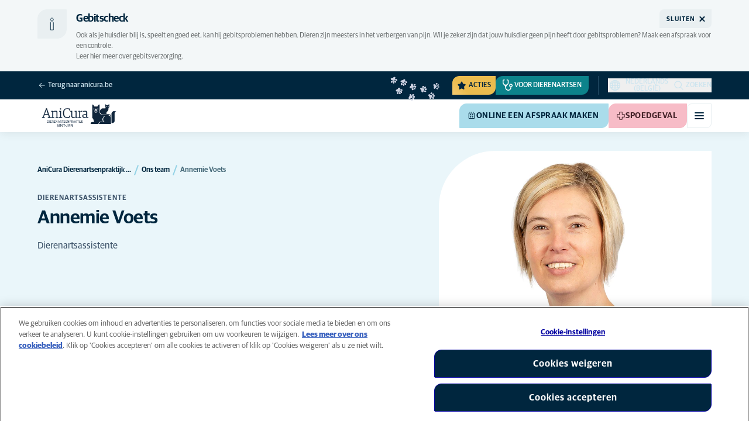

--- FILE ---
content_type: text/html; charset=utf-8
request_url: https://www.anicura.be/klinieken/antwerpen/anicura-dierenartsenpraktijk-sint-jan/ons-team/annemie-voets/
body_size: 50348
content:


<!DOCTYPE html>
<html lang="nl-BE" class="overflow-x-hidden bg-neutral-0 scroll-smooth">
<head>


<meta charset="utf-8">
<title>Annemie Voets | AniCura Dierenartsenpraktijk Sint-Jan te Antwerpen</title>

<meta name="viewport" content="width=device-width, initial-scale=1">

<meta http-equiv="Content-Type" content="text/html; charset=utf-8">

<meta name="robots" content="index,follow">

    <meta name="description" content="Dierenartsassistente">

    <link rel="alternate" hreflang="nl-BE" href="https://www.anicura.be/klinieken/antwerpen/anicura-dierenartsenpraktijk-sint-jan/ons-team/annemie-voets/">
    <link rel="alternate" hreflang="fr-BE" href="https://www.anicura.be/fr-BE/nos-cliniques-et-cabinets/anvers/anicura-dierenartsenpraktijk-sint-jan-te-antwerpen/notre-equipe/annemie-voets/">

        <link rel="canonical" href="https://www.anicura.be/klinieken/antwerpen/sintjan/ons-team/annemie-voets/">
        <meta name="og:title" content="Annemie Voets | AniCura Dierenartsenpraktijk Sint-Jan te Antwerpen">
        <meta name="og:description" content="Dierenartsassistente">

<meta name="og:type" content="website">
<meta name="og:url" content="https://www.anicura.be/klinieken/antwerpen/anicura-dierenartsenpraktijk-sint-jan/ons-team/annemie-voets/">

<link rel="icon" sizes="32x32" href="/favicon-32x32.png" type="image/png">

<link rel="icon" href="/favicon.svg" type="image/svg+xml">

<link rel="manifest" href="/manifest.webmanifest" crossorigin="anonymous">

<link rel="apple-touch-icon" sizes="120x120" href="/apple-touch-icon-120x120.png" type="image/png">
<link rel="apple-touch-icon" sizes="152x152" href="/apple-touch-icon-152x152.png" type="image/png">
<link rel="apple-touch-icon" sizes="167x167" href="/apple-touch-icon-167x167.png" type="image/png">
<link rel="apple-touch-icon" sizes="180x180" href="/apple-touch-icon-180x180.png" type="image/png">

<link rel="mask-icon" href="/favicon.svg" color="#0e235c" type="image/svg+xml">

<script nonce="dz8w2r3IHmIwiLgu-e5zUA==" type="application/ld&#x2B;json">
{"@type":"WebSite","@context":"https://schema.org","@id":"https://www.anicura.be/#website","name":"AniCura Belgi\u00EB","potentialAction":{"@type":"SearchAction","query":"required q=search_name_string","target":"https://www.anicura.be/zoeken/"},"url":"https://www.anicura.be/"}
</script>
<script nonce="dz8w2r3IHmIwiLgu-e5zUA==" type="application/ld&#x2B;json">
{"@type":"Organization","@context":"https://schema.org","@id":"https://www.anicura.be/#organization","logo":"https://www.anicura.be/img/logo-anicura.svg","brand":{"@type":"Brand","name":"AniCura"},"areaServed":"Belgium","name":"AniCura Belgi\u00EB","sameAs":["https://anicura.be/","http://www.facebook.com/AniCuraBelgium","http://www.instagram.com/anicura.be","http://www.linkedin.com/company/anicurabelgium","http://youtube.com/channel/UCgGpx8o_zyU1L8D74gsv2Fg"],"url":"https://www.anicura.be/"}
</script>
<script nonce="dz8w2r3IHmIwiLgu-e5zUA==" type="application/ld&#x2B;json">
{"@type":"VeterinaryCare","@context":"https://schema.org","@id":"https://www.anicura.be/klinieken/antwerpen/anicura-dierenartsenpraktijk-sint-jan/#clinic","logo":"https://www.anicura.be/cdn-cgi/image/f=auto,w=600,sharpen=1/AdaptiveImages/powerinit/49926/AniCura_Dierenartsenpraktijk_Sint-Jan_horizontal_rgb.png?stamp=76ee3e48c6ebfccf843fc2880480ee63aad6933a","location":{"@type":"Place","address":{"@type":"PostalAddress","addressCountry":"BE","postalCode":"2060","streetAddress":"Sint-Jansplein 63","addressLocality":"Antwerpen"},"latitude":"51,2262158","longitude":"4,4175837","openingHoursSpecification":[{"@type":"OpeningHoursSpecification","dayOfWeek":"Monday","opens":"09:00","closes":"11:30"},{"@type":"OpeningHoursSpecification","dayOfWeek":"Monday","opens":"14:00","closes":"19:00"},{"@type":"OpeningHoursSpecification","dayOfWeek":"Tuesday","opens":"09:00","closes":"11:30"},{"@type":"OpeningHoursSpecification","dayOfWeek":"Tuesday","opens":"14:00","closes":"19:00"},{"@type":"OpeningHoursSpecification","dayOfWeek":"Wednesday","opens":"09:00","closes":"11:30"},{"@type":"OpeningHoursSpecification","dayOfWeek":"Wednesday","opens":"14:00","closes":"19:00"},{"@type":"OpeningHoursSpecification","dayOfWeek":"Thursday","opens":"09:00","closes":"11:30"},{"@type":"OpeningHoursSpecification","dayOfWeek":"Thursday","opens":"14:00","closes":"19:00"},{"@type":"OpeningHoursSpecification","dayOfWeek":"Friday","opens":"09:00","closes":"11:30"},{"@type":"OpeningHoursSpecification","dayOfWeek":"Friday","opens":"14:00","closes":"19:00"}]},"areaServed":"Belgium","email":"dap.sintjan@anicura.be","telephone":"\u002B32 3 233 23 33","parentOrganization":{"@id":"https://www.anicura.be/#organization"},"name":"AniCura Dierenartsenpraktijk Sint-Jan te Antwerpen","description":"Jouw dierenarts in Antwerpen","sameAs":["https://anicura.be/klinieken/antwerpen/anicura-dierenartsenpraktijk-sint-jan/","http://www.facebook.com/DierenkliniekSintJan"],"url":"https://www.anicura.be/klinieken/antwerpen/anicura-dierenartsenpraktijk-sint-jan/"}
</script>
<script nonce="dz8w2r3IHmIwiLgu-e5zUA==" type="application/ld&#x2B;json">
{"@type":"ProfilePage","@context":"https://schema.org","@id":"https://www.anicura.be/klinieken/antwerpen/sintjan/ons-team/annemie-voets/#page","mainEntity":{"@id":"https://www.anicura.be/klinieken/antwerpen/sintjan/ons-team/annemie-voets/#person"},"name":"Annemie Voets","potentialAction":{"@type":"ReserveAction","target":"https://booking.vetstoria.com/6449f9625ec01","name":"Online een afspraak maken"},"url":"https://www.anicura.be/klinieken/antwerpen/sintjan/ons-team/annemie-voets/"}
</script>
<script nonce="dz8w2r3IHmIwiLgu-e5zUA==" type="application/ld&#x2B;json">
{"@type":"BreadcrumbList","@context":"https://schema.org","itemListElement":[{"@type":"ListItem","position":1,"item":"https://www.anicura.be/klinieken/antwerpen/anicura-dierenartsenpraktijk-sint-jan/","name":"AniCura Dierenartsenpraktijk Sint-Jan te Antwerpen"},{"@type":"ListItem","position":2,"item":"https://www.anicura.be/klinieken/antwerpen/anicura-dierenartsenpraktijk-sint-jan/ons-team/","name":"Ons team"},{"@type":"ListItem","position":3,"item":"https://www.anicura.be/klinieken/antwerpen/anicura-dierenartsenpraktijk-sint-jan/ons-team/annemie-voets/","name":"Annemie Voets"}]}
</script>
<script nonce="dz8w2r3IHmIwiLgu-e5zUA==" type="application/ld&#x2B;json">
{"@type":"Person","@context":"https://schema.org","@id":"https://www.anicura.be/klinieken/antwerpen/sintjan/ons-team/annemie-voets/#person","jobTitle":"Dierenartsassistente","worksFor":{"@id":"https://www.anicura.be/klinieken/antwerpen/anicura-dierenartsenpraktijk-sint-jan/#clinic"},"name":"Annemie Voets","url":"https://www.anicura.be/klinieken/antwerpen/sintjan/ons-team/annemie-voets/"}
</script>


<script type="text/javascript" nonce="dz8w2r3IHmIwiLgu-e5zUA==">
    dataLayer = [{
        "event": "Page Impression",
        "pageType": "EmployeePage",
        "pageId": "173587",
        "pageName": "Annemie Voets",
        "BID": "SG-Web-BE00Sint_Jan_Antwerp0027-",
        "clinic_pms_id": "6449f9625ec01",
        "treatment_mcc_id": ""
    }];

    function gtag(){dataLayer.push(arguments);}

    gtag('consent', 'default', {
      'ad_storage': 'denied',
      'ad_user_data': 'denied',
      'ad_personalization': 'denied',
      'analytics_storage': 'denied'
    });
</script>
    


    

    <meta name="application-insights-connection-string">
    <meta name="application-insights-instrumentation-key" content="4e4e4de3-8484-4b0f-822f-24182461595c">

    <script src="/dist/application-insights.js?v=v85Mn0ZCSpDSnbioqUIYGrljsvuyh1qnZeF-I1gRuVk" nonce="dz8w2r3IHmIwiLgu-e5zUA=="></script>

    <link rel='stylesheet' type='text/css' data-f-resource='EPiServerForms.css' href='/Util/EPiServer.Forms/EPiServerForms.css'>
<script src="https://www.google.com/recaptcha/api.js?render=6LfNjQcaAAAAAAUQLQdf-nAyNGgUTR9VS_WExozw" nonce="dz8w2r3IHmIwiLgu-e5zUA=="></script>
<script nonce="dz8w2r3IHmIwiLgu-e5zUA==">
var epi = epi||{}; epi.EPiServer = epi.EPiServer||{}; epi.EPiServer.Forms = epi.EPiServer.Forms||{};
                    epi.EPiServer.Forms.InjectFormOwnJQuery = true;epi.EPiServer.Forms.OriginalJQuery = typeof jQuery !== 'undefined' ? jQuery : undefined;
</script>


    <link rel="preconnect" href="https://use.typekit.net" crossorigin="">

    <link href="/dist/tw.css?v=FVxFGhm_nrOIBhBC6j9WPxvwmQONquiMZzfmyeKMcHA" rel="stylesheet" type="text/css">

    <link href="/dist/main.css?v=BlK8rp_ZsVp5fpg_jLEJ8ITaxgEemnphwGpZxnpOxsc" as="style" rel="preload" type="text/css" nonce="dz8w2r3IHmIwiLgu-e5zUA==">
    <link href="/dist/theme-default.css?v=b1uJRhyixZgBNPTXEwAVn4a9VSzO8E5amCJpeAAaKAs" as="style" rel="preload" type="text/css" nonce="dz8w2r3IHmIwiLgu-e5zUA==">

    <noscript>
        <link href="/dist/main.css?v=BlK8rp_ZsVp5fpg_jLEJ8ITaxgEemnphwGpZxnpOxsc" rel="stylesheet" type="text/css">
        <link href="/dist/theme-default.css?v=b1uJRhyixZgBNPTXEwAVn4a9VSzO8E5amCJpeAAaKAs" rel="stylesheet" type="text/css">
    </noscript>

    <link rel="stylesheet" href="https://use.typekit.net/hst0yat.css">

    <script src="/scripts/htmx-2.0.3.min.js?v=SRlVzRgQdH19e5zLk2QAr7dg4G0l1T5FcrZLZWOyeE4" nonce="dz8w2r3IHmIwiLgu-e5zUA=="></script>

        <!-- Google Tag Manager -->
        <script nonce="dz8w2r3IHmIwiLgu-e5zUA==">
            (function (w, d, s, l, i) {
                w[l] = w[l] || []; w[l].push({
                    'gtm.start':
                        new Date().getTime(), event: 'gtm.js'
                }); var f = d.getElementsByTagName(s)[0],
                    j = d.createElement(s), dl = l != 'dataLayer' ? '&l=' + l : ''; j.async = true; j.src =
                        'https://www.googletagmanager.com/gtm.js?id=' + i + dl; f.parentNode.insertBefore(j, f);
            })(window, document, 'script', 'dataLayer', 'GTM-N3J8XN');</script>
        <!-- End Google Tag Manager -->

        <!-- JENTIS SCRIPT -->
        <script nonce="dz8w2r3IHmIwiLgu-e5zUA==">(function (sCDN, sCDNProject, sCDNWorkspace, sCDNVers) {
  if (
    window.localStorage !== null &&
    typeof window.localStorage === "object" &&
    typeof window.localStorage.getItem === "function" &&
    window.sessionStorage !== null &&
    typeof window.sessionStorage === "object" &&
    typeof window.sessionStorage.getItem === "function"
  ) {
    sCDNVers =
      window.sessionStorage.getItem("jts_preview_version") ||
      window.localStorage.getItem("jts_preview_version") ||
      sCDNVers;
  }
  window.jentis = window.jentis || {};
  window.jentis.config = window.jentis.config || {};
  window.jentis.config.frontend = window.jentis.config.frontend || {};
  window.jentis.config.frontend.cdnhost =
    sCDN + "/get/" + sCDNWorkspace + "/web/" + sCDNVers + "/";
  window.jentis.config.frontend.vers = sCDNVers;
  window.jentis.config.frontend.env = sCDNWorkspace;
  window.jentis.config.frontend.project = sCDNProject;
  window._jts = window._jts || [];
  var f = document.getElementsByTagName("script")[0];
  var j = document.createElement("script");
  j.async = true;
  j.src = window.jentis.config.frontend.cdnhost + "udh568.js";
  f.parentNode.insertBefore(j, f);
})("https://71t1hg.anicura.be","anicura_be","live", "_");

_jts.push({ track: "pageview" });
_jts.push({ track: "submit" });</script>
        <!-- End JENTIS SCRIPT -->

    <script src="/dist/site-initialization.js?v=YwLHsXb4xoMsbZ-JQS_YGjCf3KZmlIjxxATByInebg8" nonce="dz8w2r3IHmIwiLgu-e5zUA=="></script>

    <script nonce="dz8w2r3IHmIwiLgu-e5zUA==">
        htmx.config.refreshOnHistoryMiss = true;
    </script>
</head>

<body class="w-full clinic-page" hx-history="false">
        <!-- Google Tag Manager (noscript) -->
        <noscript>
            <iframe src="https://www.googletagmanager.com/ns.html?id=GTM-N3J8XN" height="0" width="0" style="display:none;visibility:hidden"></iframe>
        </noscript>
        <!-- End Google Tag Manager (noscript) -->

    

        

    
<div class="fixed left-0 right-0 top-0 h-full z-modal pointer-events-none w-full max-w-container mx-auto">
    <div class="flex w-full px-container-xs sm:px-container-sm md:px-container-md lg:px-container-lg xl:px-0">
        
        

    <a class="w-full mt-md opacity-0 focus-visible:opacity-100 focus-visible:pointer-events-auto sm:w-auto flex justify-center items-center border rounded-tl-br-sm focus-outline transition-short-in hover:transition-short-out cursor-pointer disabled:cursor-not-allowed bg-turquoise-600 text-dark-blue border-turquoise-600 hover:bg-turquoise-800 hover:border-turquoise-800 group-hover:bg-turquoise-800 group-hover:border-turquoise-800 [&amp;:not(.htmx-request):not(form.htmx-request_&amp;)]:disabled:bg-black/5 [&amp;:not(.htmx-request):not(form.htmx-request_&amp;)]:disabled:text-black/20 [&amp;:not(.htmx-request):not(form.htmx-request_&amp;)]:disabled:border-black/5 py-lg px-2xl text-button-xl" href="#main" title="Ga naar de hoofdinhoud" data-sites="">
        <div class="relative flex justify-center items-center min-h-lg gap-md">

            
            Ga naar de hoofdinhoud
        
        </div>
    </a>

    
    </div>
</div>

<header id="site-header" class="sticky top-0 z-header w-full text-dark-blue bg-neutral-0 transition-short-in-out transform shadow-xs " data-supports-transparency="false" data-is-transparent="false">
    <div id="banners-wrapper">
        
<div><div data-block="">

    <section class="py-md text-t-neutral-700 bg-neutral-100" role="alert" aria-labelledby="alert-banner-title-a2356391-704c-4cce-b559-d2a2e1740619" id="a2356391-704c-4cce-b559-d2a2e1740619" data-alert-banner="" data-alert-banner-level="neutral" data-alert-banner-cookie-name="banner_a2356391-704c-4cce-b559-d2a2e1740619_0">
        
<div class="w-full max-w-container mx-auto">
    <div class="w-full px-container-xs sm:px-container-sm md:px-container-md lg:px-container-lg xl:px-0">
        
            <div class="grid gap-x-md gap-y-xxs lg:gap-y-0 items-center [grid-template-columns:auto_1fr_1fr_auto] [grid-template-rows:auto_auto] [grid-template-areas:'icon_heading_heading_button''icon_text_text_text'] lg:[grid-template-areas:'icon_heading_heading_button''icon_text_text_button']">
                <div class="[grid-area:icon] self-start">
                    
<span class="flex-none flex justify-center items-center border text-dark-blue border-neutral-200 bg-neutral-200 w-[3.125rem] h-[3.125rem] rounded-tl-br-md">
    <svg aria-hidden="true" class="w-full h-full" focusable="false">
        
        <use href="/svg/decoration/info.svg?v=J4h5GZCb1V1OL8ig5UPQzRVxfCI4BBBzhwtLqerSDUg#icon"></use>
    </svg>
</span>
                </div>

                <h3 id="alert-banner-title-a2356391-704c-4cce-b559-d2a2e1740619" class="text-h3 text-dark-blue grid [grid-area:heading]">
                    
Gebitscheck

                </h3>

                <p class="text-t-xs lg:text-t-sm flex flex-wrap content-center gap-x-[1ch] [grid-area:text]">
                    
Ook als je huisdier blij is, speelt en goed eet, kan hij gebitsproblemen hebben. Dieren zijn meesters in het verbergen van pijn. Wil je zeker zijn dat jouw huisdier geen pijn heeft door gebitsproblemen? Maak een afspraak voor een controle.

                        <a href="/over-huisdieren/hond/maand-van-de-gebitsverzorging/" title="Leer hier meer over gebitsverzorging.">
                            
Leer hier meer over gebitsverzorging.

                        </a>
                </p>

                <button data-alert-banner-dismiss="" class="flex items-center justify-center self-end lg:self-center gap-x-xs p-xxs lg:p-xs pl-sm lg:pl-md ml-auto uppercase text-distinct-xs leading-none font-distinct-bold rounded-tl-br-xs lg:rounded-sm [grid-area:button] text-dark-blue bg-neutral-200">
                    <span>Sluiten</span>
                    
<svg aria-hidden="true" class="flex-none inline-flex justify-center items-center w-lg h-lg" focusable="false">
    
    <use href="/svg/system/close.svg?v=nAwaEkBkvNXV4hzxwG58QPRwJJlb0mu_3fYLg-dgTYc#icon"></use>
</svg>
                </button>
            </div>
        
    </div>
</div>
    </section>

</div></div>
    </div>

    


<nav class="w-full py-xs transition-short-in-out bg-dark-blue">
    
<div class="w-full max-w-container mx-auto">
    <div class="w-full px-container-xs sm:px-container-sm md:px-container-md lg:px-container-lg xl:px-0">
        
        <div class="flex justify-end w-full min-h-[2rem] gap-md md:gap-0 md:divide-x md:[&amp;&gt;*]:px-md md:first:[&amp;&gt;*]:pl-0 md:last:[&amp;&gt;*]:pr-0 [&amp;&gt;*]:transition-short-in-out divide-dark-blue-400
        ">
                <div class="flex justify-end items-center gap-sm w-full min-w-0">
                        <a href="/" class="inline-block pt-[calc(1cap-1ex)] mr-auto text-t-xs font-t-medium block focus-outline focus-visible:outline-offset-2 text-light-blue-800 hover:text-neutral-0 focus-visible:text-neutral-0 focus-visible:outline-turquoise-900">
                            
<svg aria-hidden="true" class="flex-none inline-flex justify-center items-center w-md h-md" focusable="false">
    
    <use href="/svg/system/arrow-left.svg?v=VIc-NRQGF1xRqU6Kav3p1tDgaD1jaDr9beEfpp8953Y#icon"></use>
</svg>

                            <span class="mt-[calc(1ex-1cap)]">Terug naar anicura.be</span>
                        </a>

                        <div class="flex lg:divide-x lg:[&amp;&gt;*]:px-md lg:first:[&amp;&gt;*]:pl-0 lg:last:[&amp;&gt;*]:pr-0 [&amp;&gt;*]:transition-short-in-out divide-dark-blue-400">
                                <ul class="flex items-center gap-md">
                                        <li>
                                            


<div class="relative flex">
    <div class="top-0 right-full absolute w-[7.5rem] pointer-events-none">
            <div class="absolute opacity-0 animate-golden-campaign-fade-in-out" style="animation-delay: 1500ms;">
                
<svg class="w-[8.75rem] h-[3.125rem] flex-none flex justify-center items-center" focusable="false">
    
    <use href="/svg/golden-campaign/State=1.svg?v=1JHuhdBCojaQgKWQ0gAWg5sQdg3eNwTUK-biMNvKtew#icon"></use>
</svg>
            </div>
            <div class="absolute opacity-0 animate-golden-campaign-fade-in-out" style="animation-delay: 2100ms;">
                
<svg class="w-[8.75rem] h-[3.125rem] flex-none flex justify-center items-center" focusable="false">
    
    <use href="/svg/golden-campaign/State=2.svg?v=dYXXWyaHYEHe13DbUhA8Y4_d1aByQGkOPc8RbM3dNxQ#icon"></use>
</svg>
            </div>
            <div class="absolute opacity-0 animate-golden-campaign-fade-in-out" style="animation-delay: 2700ms;">
                
<svg class="w-[8.75rem] h-[3.125rem] flex-none flex justify-center items-center" focusable="false">
    
    <use href="/svg/golden-campaign/State=3.svg?v=L_3sVMlJckc5vn-qst514OXk3VFv3rq5b0wQ9oLNn7w#icon"></use>
</svg>
            </div>
            <div class="absolute opacity-0 animate-golden-campaign-fade-in-out" style="animation-delay: 3300ms;">
                
<svg class="w-[8.75rem] h-[3.125rem] flex-none flex justify-center items-center" focusable="false">
    
    <use href="/svg/golden-campaign/State=4.svg?v=whWWZxV6UT_u0rDQiZ2VvxfINZq-CTN_yJjCkKragek#icon"></use>
</svg>
            </div>
            <div class="absolute opacity-0 animate-golden-campaign-fade-in-out" style="animation-delay: 3900ms;">
                
<svg class="w-[8.75rem] h-[3.125rem] flex-none flex justify-center items-center" focusable="false">
    
    <use href="/svg/golden-campaign/State=5.svg?v=cUB0BGu-7DSgTh9HXbxbDGW4YP8r2V1e1AjzwR6_O28#icon"></use>
</svg>
            </div>
            <div class="absolute opacity-0 animate-golden-campaign-fade-in-out" style="animation-delay: 4500ms;">
                
<svg class="w-[8.75rem] h-[3.125rem] flex-none flex justify-center items-center" focusable="false">
    
    <use href="/svg/golden-campaign/State=6.svg?v=E-zqJyuLV3DwvpZ_dHFQ6uJpJ7tV44E0CDyX0P69FvM#icon"></use>
</svg>
            </div>
            <div class="absolute opacity-0 animate-golden-campaign-fade-in-out" style="animation-delay: 5100ms;">
                
<svg class="w-[8.75rem] h-[3.125rem] flex-none flex justify-center items-center" focusable="false">
    
    <use href="/svg/golden-campaign/State=7.svg?v=wKsyhtY5sR3cSwFhTpPDbo_MeEfwNIqwGu_mF_Mq--Y#icon"></use>
</svg>
            </div>
            <div class="absolute opacity-0 animate-golden-campaign-fade-in-out" style="animation-delay: 5700ms;">
                
<svg class="w-[8.75rem] h-[3.125rem] flex-none flex justify-center items-center" focusable="false">
    
    <use href="/svg/golden-campaign/State=8.svg?v=fO-CpGbg4lNUx0t71rpdP3zuV_ri4iZA2R-dI6nLCHs#icon"></use>
</svg>
            </div>
    </div>

    <button aria-controls="golden-campaign-modal" class="group relative overflow-hidden p-xs rounded-tl-br-sm cursor-pointer text-navigation-secondary-link text-dark-blue bg-[#EBBC4E] uppercase hover:text-neutral-0 hover:bg-dark-blue-400 transition-short-in-out focus-outline focus-visible:outline-turquoise-900" data-golden-campaign-button="">
        <div class="absolute w-[18.75rem] h-[12.5rem] left-1/2 top-1/2 -translate-x-1/2 -translate-y-1/2 rotate-45 [background-image:radial-gradient(893.05%_50.55%_at_50.55%_50%,#FED78A_0%,_#FFFFFF00_36.81%)] animate-golden-campaign-shimmer [animation-fill-mode:forwards] group-hover:opacity-0 transition-short-in-out"></div>

        <div class="relative flex items-center">
            
<svg aria-hidden="true" class="mr-xxs flex-none inline-flex justify-center items-center w-md h-md" focusable="false">
    
    <use href="/svg/system/star.svg?v=EroG09i9SJFwX0_bcwL5dUV6Raoq90fL9gkaVFH5_Ag#icon"></use>
</svg>

                <span class="whitespace-pre text-box-trim">Acties</span>

        </div>
    </button>
</div>



<div class="fixed inset-0 z-modal py-2xl bg-black/70 transition-short-in inert:opacity-0 inert:transition-short-out" data-auto-init="true" data-modal="" data-closeable="true" id="golden-campaign-modal-container" inert="">
    
<div class="h-full w-full max-w-container mx-auto">
    <div class="h-full flex items-center w-full px-container-xs sm:px-container-sm md:px-container-md lg:px-container-lg xl:px-0">
        
        
<div class="max-h-full auto-rows-fr grid w-full grid-cols-4 gap-x-lg sm:grid-cols-12">
    
            <div aria-modal="true" class="col-span-full md:col-start-2 md:col-span-10 xl:col-start-3 xl:col-span-8 relative h-full flex flex-col gap-lg bg-neutral-0 rounded-md pl-md pr-sm pt-lg pb-md md:pl-xl md:pr-lg md:pt-2xl md:pb-xl lg:pl-[3.5rem] lg:pr-xl lg:pt-3xl lg:pb-[3.5rem]" data-dialog="" id="golden-campaign-modal" role="dialog">
                    <div class="absolute top-0 right-0 mt-lg mr-lg z-component md:mt-2xl md:mr-2xl lg:mt-3xl lg:mr-3xl">
                        <div class="sm:hidden">
                            

    <button class="border rounded-tl-br-xs focus-outline transition-short-in hover:transition-short-out cursor-pointer disabled:cursor-not-allowed bg-neutral-0 text-dark-blue border-neutral-200 hover:bg-neutral-200 hover:text-dark-blue group-hover:bg-neutral-200 group-hover:text-dark-blue [&amp;:not(.htmx-request):not(form.htmx-request_&amp;)]:disabled:bg-black/10 [&amp;:not(.htmx-request):not(form.htmx-request_&amp;)]:disabled:text-black/30 [&amp;:not(.htmx-request):not(form.htmx-request_&amp;)]:disabled:border-black/10 p-xs text-button-sm" type="button" title="Sluiten" aria-label="Sluiten" data-close-button="">
        <div class="relative flex justify-center items-center aspect-square min-h-lg gap-xs">
                <div class="relative">
                    
<svg aria-hidden="true" class="[button.htmx-request_&amp;]:opacity-0 [form.htmx-request_&amp;]:opacity-0 w-lg h-lg flex-none inline-flex justify-center items-center w-lg h-lg" focusable="false">
    
    <use href="/svg/system/close.svg?v=nAwaEkBkvNXV4hzxwG58QPRwJJlb0mu_3fYLg-dgTYc#icon"></use>
</svg>
                    <div class="hidden [button.htmx-request_&amp;]:block [form.htmx-request_&amp;]:block rounded-full animate-spin [background-image:conic-gradient(transparent_72deg,currentColor_360deg)] [mask:radial-gradient(farthest-side,transparent_calc(100%-2px),currentColor_0)] absolute inset-0 w-lg h-lg"></div>
                </div>


        </div>
    </button>

                        </div>

                            <div class="hidden sm:flex">
                                

    <button class="flex justify-center items-center border rounded-tl-br-sm focus-outline transition-short-in hover:transition-short-out cursor-pointer disabled:cursor-not-allowed bg-neutral-0 text-dark-blue border-neutral-200 hover:bg-neutral-200 hover:text-dark-blue group-hover:bg-neutral-200 group-hover:text-dark-blue [&amp;:not(.htmx-request):not(form.htmx-request_&amp;)]:disabled:bg-black/10 [&amp;:not(.htmx-request):not(form.htmx-request_&amp;)]:disabled:text-black/30 [&amp;:not(.htmx-request):not(form.htmx-request_&amp;)]:disabled:border-black/10 py-xs px-md text-button-sm" type="button" title="Sluiten" aria-label="Sluiten" data-close-button="" data-sites="">
        <div class="relative flex justify-center items-center min-h-lg gap-xs">
                <div class="hidden [button.htmx-request_&amp;]:block [form.htmx-request_&amp;]:block rounded-full animate-spin [background-image:conic-gradient(transparent_72deg,currentColor_360deg)] [mask:radial-gradient(farthest-side,transparent_calc(100%-2px),currentColor_0)]  w-md h-md"></div>

            
                                    <span class="mt-[0.125rem]">
                                        Sluiten
                                    </span>

                                    
<svg aria-hidden="true" class="-mr-xs flex-none inline-flex justify-center items-center w-lg h-lg" focusable="false">
    
    <use href="/svg/system/close.svg?v=nAwaEkBkvNXV4hzxwG58QPRwJJlb0mu_3fYLg-dgTYc#icon"></use>
</svg>
                                
        </div>
    </button>

                            </div>
                    </div>

                <div class="flex flex-col gap-lg max-h-full pr-sm overflow-auto md:pr-md lg:pr-xl">
                        <header class="flex items-center gap-sm pl-xs pr-[3.25rem] sm:pr-[7.5rem]">
                                    
<svg aria-hidden="true" class="text-yellow-800 flex-none inline-flex justify-center items-center w-lg h-lg lg:w-xl lg:h-xl" focusable="false">
    
    <use href="/svg/system/star.svg?v=EroG09i9SJFwX0_bcwL5dUV6Raoq90fL9gkaVFH5_Ag#icon"></use>
</svg>

                        </header>

                        <div class="pl-xs pb-xs focus:[outline-style:none]" data-dialog-content="" tabindex="-1">
                            
    <div class="flex flex-col gap-xl lg:gap-2xl">

            <ul class="flex flex-col gap-md">
                    <li>
                        <a class="flex items-center justify-between gap-lg p-md border border-neutral-200 rounded-tl-br-sm transition-short-in-out hover:border-dark-blue focus-outline -outline-offset-4 sm:rounded-tl-br-lg lg:p-lg" href="/over-huisdieren/hond/maand-van-de-gebitsverzorging/">
                            <div class="flex flex-col gap-xs">
                                    <h3 class="text-h3 text-dark-blue">
                                        Hond
                                    </h3>

                                    <p class="font-t text-t-sm text-t-neutral-700 lg:text-t-md">
                                        Jouw AniCura-dierenarts staat klaar voor een grondige gebitscontrole van je hond. Neem contact op met jouw AniCura-dierenarts en maak een afspraak voor je hond.
                                    </p>
                            </div>

                            
<svg aria-hidden="true" class="text-dark-blue flex-none inline-flex justify-center items-center w-lg h-lg lg:w-xl lg:h-xl" focusable="false">
    
    <use href="/svg/system/arrow-right.svg?v=bPdySdqmnqm_CtlqV1JtnQxHwJUfchemL2-s35XgxzM#icon"></use>
</svg>
                        </a>
                    </li>   
                    <li>
                        <a class="flex items-center justify-between gap-lg p-md border border-neutral-200 rounded-tl-br-sm transition-short-in-out hover:border-dark-blue focus-outline -outline-offset-4 sm:rounded-tl-br-lg lg:p-lg" href="/over-huisdieren/kat/maand-van-de-gebitsverzorging/">
                            <div class="flex flex-col gap-xs">
                                    <h3 class="text-h3 text-dark-blue">
                                        Kat
                                    </h3>

                                    <p class="font-t text-t-sm text-t-neutral-700 lg:text-t-md">
                                        Jouw AniCura-dierenarts staat klaar voor een grondige gebitscontrole van je kat. Neem contact op en maak een afspraak voor je kat.
                                    </p>
                            </div>

                            
<svg aria-hidden="true" class="text-dark-blue flex-none inline-flex justify-center items-center w-lg h-lg lg:w-xl lg:h-xl" focusable="false">
    
    <use href="/svg/system/arrow-right.svg?v=bPdySdqmnqm_CtlqV1JtnQxHwJUfchemL2-s35XgxzM#icon"></use>
</svg>
                        </a>
                    </li>   
            </ul>
    </div>

                        </div>
                </div>
            </div>
        
</div>
    
    </div>
</div>
</div>
                                        </li>

                                            <li class="hidden md:block">
                                                
<a class="flex items-center gap-xs rounded-tl-br-sm py-xxs uppercase focus-outline focus-visible:outline-offset-2 transition-short-in-out text-navigation-secondary-link pl-xs pr-sm bg-petrol-800 text-t-petrol-800 hover:bg-petrol-200 hover:text-t-petrol-200 focus-visible:outline-petrol-200/75" href="/voor-dierenartsen/">
        
<svg aria-hidden="true" class="flex-none inline-flex justify-center items-center w-lg h-lg" focusable="false">
    
    <use href="/svg/system/vets.svg?v=x7hcth_Js_Hax10FPUYq7MMCUsi71ljxfM-K2x_pS3g#icon"></use>
</svg>

    <span class="text-box-trim">Voor dierenartsen</span>
</a>
                                            </li>
                                </ul>

                                <ul class="hidden lg:flex items-center gap-md">
                                        <li>
                                            
<a class="flex items-center gap-xs rounded-tl-br-sm py-xxs uppercase focus-outline focus-visible:outline-offset-2 transition-short-in-out text-navigation-secondary-link text-light-blue-800 hover:text-neutral-0 focus-visible:text-neutral-0 focus-visible:outline-turquoise-900" href="https://jobs.anicura.be/">
        
<svg aria-hidden="true" class="flex-none inline-flex justify-center items-center w-lg h-lg" focusable="false">
    
    <use href="/svg/system/about.svg?v=FG5U3a4M2vI-euEPCa4dW33uzWLyuq3GXgG0uTpqjyQ#icon"></use>
</svg>

    <span class="text-box-trim">Werken bij AniCura</span>
</a>
                                        </li>
                                </ul>
                        </div>
                </div>

                <div class="flex gap-sm items-center">
                        <div class="relative z-[2]">
                            <button class="relative flex items-center gap-xs text-navigation-secondary-link uppercase block focus-outline focus-visible:outline-offset-2 text-light-blue-800 hover:text-neutral-0 focus-visible:text-neutral-0 focus-visible:outline-turquoise-900" data-language-selector="" aria-controls="language-selector-toolbar" aria-expanded="false">
                                
<svg aria-hidden="true" class="flex-none inline-flex justify-center items-center w-lg h-lg" focusable="false">
    
    <use href="/svg/system/globe.svg?v=0dqnyA5p9NJbhTdo4tPRTfWuIbmYBycqvO1wKfKanPY#icon"></use>
</svg>
                                <span class="text-box-trim">
                                    Nederlands (Belgi&#xEB;)
                                </span>
                            </button>

                            

<div id="language-selector-toolbar" class="group/collapsible overflow-hidden box-content transition-short-in aria-hidden:transition-short-out absolute top-full left-0 w-full max-w-[22.5rem] p-md bg-neutral-0 rounded-xs shadow-xs aria-hidden:py-0 aria-hidden:invisible aria-hidden:shadow-none h-0" data-collapsible="" data-collapsible-close-on-click-outside="true" data-collapsible-close-on-escape="true" data-collapsible-transition="short" data-collapsible-auto-init="true" aria-hidden="true">
    <div class="transition-short-in aria-hidden:transition-short-out" data-collapsible-inner="" inert="true" tabindex="-1">
        
                                <ul class="flex flex-col gap-[2px]">
                                        <li role="option" aria-selected="true" class="group">
                                            <a href="/klinieken/antwerpen/anicura-dierenartsenpraktijk-sint-jan/ons-team/annemie-voets/" class="flex items-center gap-xs p-xs text-navigation-secondary-link text-dark-blue rounded-tl-br-sm hover:bg-light-blue-900 group-aria-selected:bg-turquoise-200" title="Nederlands (Belgi&#xEB;)">
                                                <span class="block w-md h-md border border-neutral-300 rounded-full group-aria-selected:border-4 group-aria-selected:border-turquoise-600 group-aria-selected:bg-dark-blue" aria-hidden="true"></span>
                                                Nederlands (Belgi&#xEB;)
                                            </a>
                                        </li>
                                        <li role="option" aria-selected="false" class="group">
                                            <a href="/fr-BE/nos-cliniques-et-cabinets/anvers/anicura-dierenartsenpraktijk-sint-jan-te-antwerpen/notre-equipe/annemie-voets/" class="flex items-center gap-xs p-xs text-navigation-secondary-link text-dark-blue rounded-tl-br-sm hover:bg-light-blue-900 group-aria-selected:bg-turquoise-200" title="fran&#xE7;ais (Belgique)">
                                                <span class="block w-md h-md border border-neutral-300 rounded-full group-aria-selected:border-4 group-aria-selected:border-turquoise-600 group-aria-selected:bg-dark-blue" aria-hidden="true"></span>
                                                fran&#xE7;ais (Belgique)
                                            </a>
                                        </li>
                                </ul>
                            
    </div>
</div>

                        </div>

                        <button id="trigger_search-mobile" aria-controls="mobile-flyout mobile-search" aria-expanded="false" class="flex lg:hidden items-center gap-xs text-navigation-secondary-link uppercase block focus-outline focus-visible:outline-offset-2 text-light-blue-800 hover:text-neutral-0 focus-visible:text-neutral-0 focus-visible:outline-turquoise-900">
                            
<svg aria-hidden="true" class="flex-none inline-flex justify-center items-center w-lg h-lg" focusable="false">
    
    <use href="/svg/system/search.svg?v=O9ttRmWBl41AdoWq_CLOnXhFeSeQTmfiqCcLQpVkKUg#icon"></use>
</svg>
                            <span class="text-box-trim">Zoeken</span>
                        </button>
                        <button id="trigger_search-desktop" aria-controls="desktop-menu-flyout flyout_search-desktop" aria-expanded="false" class="hidden lg:flex items-center gap-xs text-navigation-secondary-link uppercase block focus-outline focus-visible:outline-offset-2 text-light-blue-800 hover:text-neutral-0 focus-visible:text-neutral-0 focus-visible:outline-turquoise-900">
                            
<svg aria-hidden="true" class="flex-none inline-flex justify-center items-center w-lg h-lg" focusable="false">
    
    <use href="/svg/system/search.svg?v=O9ttRmWBl41AdoWq_CLOnXhFeSeQTmfiqCcLQpVkKUg#icon"></use>
</svg>
                            <span class="text-box-trim">Zoeken</span>
                        </button>
                </div>
        </div>
    
    </div>
</div>
</nav>


        

<div class="w-full max-w-container mx-auto">
    <div class="flex justify-end items-center gap-xs h-[3.5rem] py-sm lg:hidden w-full px-container-xs sm:px-container-sm md:px-container-md lg:px-container-lg xl:px-0">
        
    <a href="/klinieken/antwerpen/anicura-dierenartsenpraktijk-sint-jan/" class="relative block h-full w-auto mr-auto" title="Terug naar AniCura Dierenartsenpraktijk Sint-Jan te Antwerpen">

<img alt="AniCura Dierenartsenpraktijk Sint-Jan te Antwerpen-logo" class="relative block w-auto h-[3rem] top-1/2 left-1/2 opacity-0 transform -translate-x-1/2 -translate-y-1/2 transition-short-in-out [[data-is-transparent=&#x27;false&#x27;]_&amp;]:opacity-100" height="142" src="/cdn-cgi/image/f=auto,w=420,sharpen=1/AdaptiveImages/powerinit/49926/AniCura_Dierenartsenpraktijk_Sint-Jan_horizontal_rgb.png?stamp=76ee3e48c6ebfccf843fc2880480ee63aad6933a" width="420">
<img alt="AniCura Dierenartsenpraktijk Sint-Jan te Antwerpen-logo" class="absolute top-0 left-0 block w-auto h-[3rem] top-1/2 left-1/2 opacity-0 transform -translate-x-1/2 -translate-y-1/2 transition-short-in-out [[data-is-transparent=&#x27;true&#x27;]_&amp;]:opacity-100" height="142" src="/cdn-cgi/image/f=auto,w=420,sharpen=1/AdaptiveImages/powerinit/49922/AniCura_Dierenartsenpraktijk_Sint-Jan_horizontal_neg.png?stamp=09d87bf3d768aa3700f2658d78bfd1d6d18c7139" width="420">    </a>

        

    <a class="sm:hidden border rounded-tl-br-xs focus-outline transition-short-in hover:transition-short-out cursor-pointer disabled:cursor-not-allowed bg-turquoise-600 text-dark-blue border-turquoise-600 hover:bg-turquoise-800 hover:border-turquoise-800 group-hover:bg-turquoise-800 group-hover:border-turquoise-800 [&amp;:not(.htmx-request):not(form.htmx-request_&amp;)]:disabled:bg-black/5 [&amp;:not(.htmx-request):not(form.htmx-request_&amp;)]:disabled:text-black/20 [&amp;:not(.htmx-request):not(form.htmx-request_&amp;)]:disabled:border-black/5 p-xs text-button-sm" href="https://booking.vetstoria.com/6449f9625ec01" title="Online een afspraak maken" data-booking-button="" data-vetstoria-booking-button="" data-vetstoria-id="6449f9625ec01" aria-expanded="false" data-clinic-id="146096" data-clinic-bid="SG-Web-BE00Sint_Jan_Antwerp0027-" data-clinic-name="AniCura Dierenartsenpraktijk Sint-Jan te Antwerpen" aria-controls="booking-modal">
        <div class="relative flex justify-center items-center aspect-square min-h-lg gap-xs">
                
<svg aria-hidden="true" class="w-lg h-lg flex-none inline-flex justify-center items-center w-lg h-lg" focusable="false">
    
    <use href="/svg/system/calendar.svg?v=mFaQ9a6c62xVcOh6KItq9dxTTolt4a2TGHivzVvC0ko#icon"></use>
</svg>

            
        </div>
    </a>

        

    <a class="hidden uppercase sm:flex flex justify-center items-center border rounded-tl-br-sm focus-outline transition-short-in hover:transition-short-out cursor-pointer disabled:cursor-not-allowed bg-turquoise-600 text-dark-blue border-turquoise-600 hover:bg-turquoise-800 hover:border-turquoise-800 group-hover:bg-turquoise-800 group-hover:border-turquoise-800 [&amp;:not(.htmx-request):not(form.htmx-request_&amp;)]:disabled:bg-black/5 [&amp;:not(.htmx-request):not(form.htmx-request_&amp;)]:disabled:text-black/20 [&amp;:not(.htmx-request):not(form.htmx-request_&amp;)]:disabled:border-black/5 py-xs px-md text-button-sm pl-sm" href="https://booking.vetstoria.com/6449f9625ec01" title="Online een afspraak maken" data-booking-button="" data-vetstoria-booking-button="" data-vetstoria-id="6449f9625ec01" aria-expanded="false" data-clinic-id="146096" data-clinic-bid="SG-Web-BE00Sint_Jan_Antwerp0027-" data-clinic-name="AniCura Dierenartsenpraktijk Sint-Jan te Antwerpen" aria-controls="booking-modal" data-sites="">
        <div class="relative flex justify-center items-center min-h-lg gap-xs">
                
<svg aria-hidden="true" class="w-md h-md flex-none inline-flex justify-center items-center w-lg h-lg" focusable="false">
    
    <use href="/svg/system/calendar.svg?v=mFaQ9a6c62xVcOh6KItq9dxTTolt4a2TGHivzVvC0ko#icon"></use>
</svg>

            
            Online een afspraak maken
        
        </div>
    </a>


        

    <a class="sm:hidden border rounded-tl-br-xs focus-outline transition-short-in hover:transition-short-out cursor-pointer disabled:cursor-not-allowed bg-pink-400 text-t-pink border-pink-400 hover:bg-pink-600 hover:border-pink-600 group-hover:bg-pink-600 group-hover:border-pink-600 [&amp;:not(.htmx-request):not(form.htmx-request_&amp;)]:disabled:bg-black/5 [&amp;:not(.htmx-request):not(form.htmx-request_&amp;)]:disabled:text-black/20 [&amp;:not(.htmx-request):not(form.htmx-request_&amp;)]:disabled:border-black/5 p-xs text-button-sm" href="/spoedklinieken/" title="Spoedgeval">
        <div class="relative flex justify-center items-center aspect-square min-h-lg gap-xs">
                
<svg aria-hidden="true" class="w-lg h-lg flex-none inline-flex justify-center items-center w-lg h-lg" focusable="false">
    
    <use href="/svg/system/emergency.svg?v=ETrnbVHimOvSjmHicNty6sw3RLFo56izQnDtrXoBRPw#icon"></use>
</svg>

            
        </div>
    </a>

        

    <a class="hidden uppercase sm:flex flex justify-center items-center border rounded-tl-br-sm focus-outline transition-short-in hover:transition-short-out cursor-pointer disabled:cursor-not-allowed bg-pink-400 text-t-pink border-pink-400 hover:bg-pink-600 hover:border-pink-600 group-hover:bg-pink-600 group-hover:border-pink-600 [&amp;:not(.htmx-request):not(form.htmx-request_&amp;)]:disabled:bg-black/5 [&amp;:not(.htmx-request):not(form.htmx-request_&amp;)]:disabled:text-black/20 [&amp;:not(.htmx-request):not(form.htmx-request_&amp;)]:disabled:border-black/5 py-xs px-md text-button-sm pl-sm" href="/spoedklinieken/" title="Spoedgeval" data-sites="">
        <div class="relative flex justify-center items-center min-h-lg gap-xs">
                
<svg aria-hidden="true" class="w-md h-md flex-none inline-flex justify-center items-center w-lg h-lg" focusable="false">
    
    <use href="/svg/system/emergency.svg?v=ETrnbVHimOvSjmHicNty6sw3RLFo56izQnDtrXoBRPw#icon"></use>
</svg>

            
            Spoedgeval
        
        </div>
    </a>


    <button type="button" class="text-dark-blue bg-neutral-0 border-neutral-200 hover:bg-neutral-100 overflow-hidden border rounded-tl-br-xs focus-outline transition-short-in-out aria-expanded:text-dark-blue aria-expanded:bg-neutral-200 aria-expanded:border-neutral-200 " aria-controls="mobile-flyout mobile-menu" aria-expanded="false" aria-label="Mobiel menu in-/uitschakelen"><div class="relative flex justify-center items-center min-h-lg p-xs aspect-square"><div class="flex flex-col justify-around box-content w-md h-md p-xxs"><span class="block w-full h-[2px] rounded-lg bg-current transition-short-in-out transition-colors"></span><span class="block w-full h-[2px] rounded-lg bg-current transition-short-in-out transition-colors"></span><span class="block w-full h-[2px] rounded-lg bg-current transition-short-in-out transition-colors"></span></div></div></button>

    </div>
</div>

    <nav id="mobile-flyout" class="absolute top-0 right-0 z-[-1] flex flex-col w-full h-[100vh] pt-[6.5rem] overflow-hidden text-dark-blue bg-neutral-0 transition-short-in inert:h-0 inert:invisible inert:transition-short-out lg:hidden lg:invisible" inert="">
        <div class="relative w-full min-h-full">
            <div id="mobile-menu" class="group/clinic-mobile-nav relative flex flex-col w-full min-h-full transform transition-short-in-out inert:absolute inert:invisible inert:opacity-0" inert="">
                
<div class="border-t border-neutral-200 w-full max-w-container mx-auto">
    <div class="relative transform transition-short-in-out delay-300 group-inert/clinic-mobile-nav:translate-x-2xl group-inert/clinic-mobile-nav:opacity-0 group-inert/clinic-mobile-nav:delay-0 w-full px-container-xs sm:px-container-sm md:px-container-md lg:px-container-lg xl:px-0">
        
                    
<div class="grid w-full grid-cols-4 gap-x-lg sm:grid-cols-12">
    
                        <div class="col-span-full flex flex-col gap-xl md:col-start-4 md:col-end-10">
                            <ul class="w-full flex flex-col gap-xxs pt-sm md:py-xl">
                                    <li class="flex justify-between items-center gap-sm">
                                        <a href="/klinieken/antwerpen/anicura-dierenartsenpraktijk-sint-jan/ons-team/" class="block grow py-md text-navigation-top-link focus-outline hover-underline transition-short-in-out" role="menuitem">
                                            Team
                                        </a>
                                    </li>
                                    <li class="flex justify-between items-center gap-sm">
                                        <a href="/klinieken/antwerpen/anicura-dierenartsenpraktijk-sint-jan/onze-diensten/" class="block grow py-md text-navigation-top-link focus-outline hover-underline transition-short-in-out" role="menuitem">
                                            Diensten
                                        </a>
                                    </li>
                                    <li class="flex justify-between items-center gap-sm">
                                        <a href="/klinieken/antwerpen/sintjan/expertises/" class="block grow py-md text-navigation-top-link focus-outline hover-underline transition-short-in-out" role="menuitem">
                                            Expertises
                                        </a>
                                    </li>
                                    <li class="flex justify-between items-center gap-sm">
                                        <a href="/klinieken/antwerpen/anicura-dierenartsenpraktijk-sint-jan/openingsuren-en-contact/" class="block grow py-md text-navigation-top-link focus-outline hover-underline transition-short-in-out" role="menuitem">
                                            Contact
                                        </a>
                                    </li>
                            </ul>
                        </div>
                    
</div>
                
    </div>
</div>

                    <div class="w-full grow bg-neutral-100">
                        
<div class="grid w-full grid-cols-4 gap-x-lg sm:grid-cols-12">
    
                            <div class="col-span-full md:col-start-4 md:col-end-10 md:-mx-xl [&amp;&gt;section]:transform [&amp;&gt;section]:transition-short-in-out [&amp;&gt;section]:delay-300 group-inert/clinic-mobile-nav:[&amp;&gt;section]:translate-x-2xl group-inert/clinic-mobile-nav:[&amp;&gt;section]:opacity-0 group-inert/clinic-mobile-nav:[&amp;&gt;section]:delay-0">
                                

<section class="grow py-lg bg-neutral-100">
    
<div class="w-full max-w-container mx-auto">
    <div class="flex flex-col w-full px-container-xs sm:px-container-sm md:px-container-md lg:px-container-lg xl:px-0">
        
        <ul class="flex flex-col gap-lg ">
                <li>
                        <a href="https://www.google.com/maps/dir/?api=1&amp;destination=51.2262158,4.4175837" class="inline-flex items-center gap-sm text-t-sm font-t-semi-bold text-dark-blue lg:text-t-md transition-short-in-out hover-underline focus-outline focus-visible:outline-offset-2" title="Route">
                            <span class="flex-none p-xs bg-light-blue-800 rounded-tl-br-sm lg:p-sm">
                                
<svg aria-hidden="true" class="flex-none inline-flex justify-center items-center w-lg h-lg" focusable="false">
    
    <use href="/svg/system/pin.svg?v=uzpPaA8gwsZ7Wt_hxN1VOJm3Qyk0u4giHdagPRvB2m0#icon"></use>
</svg>
                            </span>
                            <span>Sint-Jansplein 63, 2060 Antwerpen</span>
                        </a>
                </li>

                <li>
                    <a href="mailto:dap.sintjan@anicura.be" class="inline-flex items-center gap-sm text-t-sm font-t-semi-bold text-dark-blue lg:text-t-md transition-short-in-out hover-underline focus-outline focus-visible:outline-offset-2">
                        <span class="flex-none p-xs bg-light-blue-800 rounded-tl-br-sm lg:p-sm">
                            
<svg aria-hidden="true" class="flex-none inline-flex justify-center items-center w-lg h-lg" focusable="false">
    
    <use href="/svg/system/email.svg?v=xOnKeWZ_ns2PJRsPD6bRPlAOOIUJLRQTMjVBaIi7eIM#icon"></use>
</svg>
                        </span>
                        <span>dap.sintjan@anicura.be</span>
                    </a>
                </li>

                <li>
                    <a href="tel:&#x2B;32 3 233 23 33" class="inline-flex items-center gap-sm text-t-sm font-t-semi-bold text-dark-blue lg:text-t-md transition-short-in-out hover-underline focus-outline focus-visible:outline-offset-2">
                        <span class="flex-none p-xs bg-light-blue-800 rounded-tl-br-sm lg:p-sm">
                            
<svg aria-hidden="true" class="flex-none inline-flex justify-center items-center w-lg h-lg" focusable="false">
    
    <use href="/svg/system/phone.svg?v=0e-ZrmrbS76eloBBrGU6nyujP-xmdhgYSSu-1raySWw#icon"></use>
</svg>
                        </span>
                        <span>&#x2B;32 3 233 23 33</span>
                    </a>
                </li>
        </ul>

            <div class="flex items-center gap-md pt-lg mt-lg border-t border-neutral-200 md:gap-xs lg:gap-sm ">
                <p class="flex items-center gap-xxs lg:gap-xs">
                    <span class="text-t-md font-t-semi-bold mt-[0.4ch] lg:text-t-lg">
                        4,5
                    </span>
                    
<svg aria-hidden="true" class="text-yellow-800 flex-none inline-flex justify-center items-center w-lg h-lg lg:w-xl lg:h-xl" focusable="false">
    
    <use href="/svg/system/star.svg?v=EroG09i9SJFwX0_bcwL5dUV6Raoq90fL9gkaVFH5_Ag#icon"></use>
</svg>
                </p>

                <div class="flex items-center gap-xs">
                    <div class="flex items-center">
                                <div class="relative block w-lg aspect-square -mr-xs last:mr-0 bg-neutral-800 rounded-full border-2 border-neutral-100 lg:w-2xl">
                                    <img alt="Greet Lambaerts" src="https://lh3.googleusercontent.com/a/ACg8ocL96eQ-GOhSsUexjoMozkL4ByULkxPawXf7TSp3TieIPDfV=s128-c0x00000000-cc-rp-mo">
                                </div>
                                <div class="relative block w-lg aspect-square -mr-xs last:mr-0 bg-neutral-800 rounded-full border-2 border-neutral-100 lg:w-2xl">
                                    <img alt="Nada Vakhnak" src="https://lh3.googleusercontent.com/a-/ALV-UjVmYNhouZXervXTPKXA_aVJxnUrwaSqWsnTPCfrb88QuqucQY3_=s128-c0x00000000-cc-rp-mo">
                                </div>
                                <div class="relative block w-lg aspect-square -mr-xs last:mr-0 bg-neutral-800 rounded-full border-2 border-neutral-100 lg:w-2xl">
                                    <img alt="Ancy Schelfhout" src="https://lh3.googleusercontent.com/a-/ALV-UjWTqEMh5Q2jTpzZUbP8uMSH5m_afb2Z1Ucio8XqNY2zbOiI--s5=s128-c0x00000000-cc-rp-mo-ba2">
                                </div>
                                <div class="relative block w-lg aspect-square -mr-xs last:mr-0 bg-neutral-800 rounded-full border-2 border-neutral-100 lg:w-2xl">
                                    <img alt="A Evy V" src="https://lh3.googleusercontent.com/a/ACg8ocJUE030k1zUtzFB27X5d18B6mzl2GikQq1jYBYWf_TU3AIZ_w=s128-c0x00000000-cc-rp-mo-ba4">
                                </div>
                    </div>

                    <small class="text-t-xxs text-t-neutral-700 lg:text-t-xs">van 200&#x2B; beoordelingen</small>
                </div>
            </div>
    
    </div>
</div>
</section>

                            </div>
                        
</div>
                    </div>
            </div>

                <div class="w-full mt-xl bg-neutral-0 transition-short-in-out inert:absolute inert:top-0 inert:left-0 inert:opacity-0 inert:invisible inert:-translate-y-2xl" id="mobile-search" aria-labelledby="trigger_search-mobile" data-menu-section="" inert="">
                    
<div class="w-full max-w-container mx-auto">
    <div class="w-full px-container-xs sm:px-container-sm md:px-container-md lg:px-container-lg xl:px-0">
        
                        

<div class="grid w-full grid-cols-4 gap-x-lg sm:grid-cols-12">
    
    <form action="/zoeken/" class="col-span-full lg:col-start-4 lg:col-span-6 flex flex-col gap-xl" id="search-form-clinic-mobile" method="GET">
        <div class="flex flex-col gap-sm">
            

<label class="flex items-center p-xs gap-xs rounded-tl-br-md bg-neutral-0 transition-short-in-out border hover:border-dark-blue focus-outline has-[input:focus-visible]:outline-4 has-[input:focus-visible]:outline-dark-blue/75 border-neutral-200">
    <input class="w-full p-sm text-t-sm placeholder-t-neutral-700 text-dark-blue focus:[outline-style:none] order-1 [&amp;::-webkit-search-cancel-button]:appearance-none [&amp;::-webkit-search-cancel-button]:w-[1.125rem] [&amp;::-webkit-search-cancel-button]:h-[1.125rem] [&amp;::-webkit-search-cancel-button]:bg-[url(/svg/clear.svg)] [&amp;::-webkit-search-cancel-button]:cursor-pointer" name="q" placeholder="Waar ben je naar op zoek?" type="search" aria-activedescendant="" aria-autocomplete="list" aria-controls="search-suggestions-clinic-mobile" aria-expanded="false" aria-haspopup="listbox" data-autocomplete="true" data-autocomplete-form-id="search-form-clinic-mobile" data-autocomplete-target-id="search-suggestions-clinic-mobile" data-autocomplete-variant="Inline" hx-disabled-elt="unset" hx-get="/api/suggestions/" hx-include="#search-form-clinic-mobile input, #search-form-clinic-mobile select" hx-indicator="#search-form-clinic-mobile [data-search-input-button]" hx-select="unset" hx-swap="innerHTML" hx-target="#search-suggestions-clinic-mobile" hx-trigger="input delay:200ms, change from:input[data-autocomplete-trigger]" role="combobox" aria-label="Zoeken">

    

    <button class="flex-none order-3 border rounded-tl-br-xs focus-outline transition-short-in hover:transition-short-out cursor-pointer disabled:cursor-not-allowed bg-neutral-200 text-dark-blue border-neutral-200 hover:bg-neutral-300 hover:border-neutral-300 group-hover:bg-neutral-300 group-hover:border-neutral-300 [&amp;:not(.htmx-request):not(form.htmx-request_&amp;)]:disabled:bg-black/5 [&amp;:not(.htmx-request):not(form.htmx-request_&amp;)]:disabled:text-black/20 [&amp;:not(.htmx-request):not(form.htmx-request_&amp;)]:disabled:border-black/5 p-xs text-button-sm" type="submit" title="Zoeken" aria-label="Zoeken" data-search-input-button="">
        <div class="relative flex justify-center items-center aspect-square min-h-lg gap-xs">
                <div class="relative">
                    
<svg aria-hidden="true" class="[button.htmx-request_&amp;]:opacity-0 [form.htmx-request_&amp;]:opacity-0 w-lg h-lg flex-none inline-flex justify-center items-center w-lg h-lg" focusable="false">
    
    <use href="/svg/system/search.svg?v=O9ttRmWBl41AdoWq_CLOnXhFeSeQTmfiqCcLQpVkKUg#icon"></use>
</svg>
                    <div class="hidden [button.htmx-request_&amp;]:block [form.htmx-request_&amp;]:block rounded-full animate-spin [background-image:conic-gradient(transparent_72deg,currentColor_360deg)] [mask:radial-gradient(farthest-side,transparent_calc(100%-2px),currentColor_0)] absolute inset-0 w-lg h-lg"></div>
                </div>


        </div>
    </button>


</label>

            <div class="flex flex-wrap gap-xs">
                

<div class="flex">
    <label class="relative overflow-hidden group border rounded-tl-br-sm py-xxs pl-xs pr-sm flex gap-xs cursor-pointer items-center justify-center transition-short-in-out text-t-xs font-t-semi-bold border-neutral-300 bg-neutral-0 hover:border-turquoise-400 hover:bg-turquoise-200 has-[:focus-visible]:border-turquoise-400 has-[:focus-visible]:bg-turquoise-200 has-[:checked]:border-turquoise-800 has-[:checked]:bg-turquoise-600">
        <span>
            <input class="absolute -left-full peer" data-autocomplete-trigger="" id="clinic" name="clinic" type="checkbox" value="true">

            <span class="transition-short-in-out items-center justify-center text-neutral-200 group-hover:text-t-neutral-700 peer-focus-visible:text-t-neutral-700 group-has-[:focus-visible]:text-t-neutral-700 peer-checked:text-dark-blue group-has-[:focus-visible]:peer-checked:text-dark-blue">
                
<svg class="w-md h-md flex-none flex justify-center items-center" focusable="false">
    
    <use href="/svg/system/check.svg?v=E2lWvqyyO1P9ITicwUvKSZudbsgCqMMaKapv5MnXY5Q#icon"></use>
</svg>
            </span>
        </span>

        <span class="transition-short-in-out text-dark-blue">
            Klinieken
        </span>
    </label>

    <span class="block text-t-sm font-t-semi-bold text-error-200 [&amp;.field-validation-error]:mt-xs field-validation-valid" data-valmsg-for="clinic" data-valmsg-replace="true"></span>
</div>

                

<div class="flex">
    <label class="relative overflow-hidden group border rounded-tl-br-sm py-xxs pl-xs pr-sm flex gap-xs cursor-pointer items-center justify-center transition-short-in-out text-t-xs font-t-semi-bold border-neutral-300 bg-neutral-0 hover:border-turquoise-400 hover:bg-turquoise-200 has-[:focus-visible]:border-turquoise-400 has-[:focus-visible]:bg-turquoise-200 has-[:checked]:border-turquoise-800 has-[:checked]:bg-turquoise-600">
        <span>
            <input class="absolute -left-full peer" data-autocomplete-trigger="" id="symptom" name="symptom" type="checkbox" value="true">

            <span class="transition-short-in-out items-center justify-center text-neutral-200 group-hover:text-t-neutral-700 peer-focus-visible:text-t-neutral-700 group-has-[:focus-visible]:text-t-neutral-700 peer-checked:text-dark-blue group-has-[:focus-visible]:peer-checked:text-dark-blue">
                
<svg class="w-md h-md flex-none flex justify-center items-center" focusable="false">
    
    <use href="/svg/system/check.svg?v=E2lWvqyyO1P9ITicwUvKSZudbsgCqMMaKapv5MnXY5Q#icon"></use>
</svg>
            </span>
        </span>

        <span class="transition-short-in-out text-dark-blue">
            Symptomen
        </span>
    </label>

    <span class="block text-t-sm font-t-semi-bold text-error-200 [&amp;.field-validation-error]:mt-xs field-validation-valid" data-valmsg-for="symptom" data-valmsg-replace="true"></span>
</div>

                

<div class="flex">
    <label class="relative overflow-hidden group border rounded-tl-br-sm py-xxs pl-xs pr-sm flex gap-xs cursor-pointer items-center justify-center transition-short-in-out text-t-xs font-t-semi-bold border-neutral-300 bg-neutral-0 hover:border-turquoise-400 hover:bg-turquoise-200 has-[:focus-visible]:border-turquoise-400 has-[:focus-visible]:bg-turquoise-200 has-[:checked]:border-turquoise-800 has-[:checked]:bg-turquoise-600">
        <span>
            <input class="absolute -left-full peer" data-autocomplete-trigger="" id="treatment" name="treatment" type="checkbox" value="true">

            <span class="transition-short-in-out items-center justify-center text-neutral-200 group-hover:text-t-neutral-700 peer-focus-visible:text-t-neutral-700 group-has-[:focus-visible]:text-t-neutral-700 peer-checked:text-dark-blue group-has-[:focus-visible]:peer-checked:text-dark-blue">
                
<svg class="w-md h-md flex-none flex justify-center items-center" focusable="false">
    
    <use href="/svg/system/check.svg?v=E2lWvqyyO1P9ITicwUvKSZudbsgCqMMaKapv5MnXY5Q#icon"></use>
</svg>
            </span>
        </span>

        <span class="transition-short-in-out text-dark-blue">
            Diensten
        </span>
    </label>

    <span class="block text-t-sm font-t-semi-bold text-error-200 [&amp;.field-validation-error]:mt-xs field-validation-valid" data-valmsg-for="treatment" data-valmsg-replace="true"></span>
</div>

                

<div class="flex">
    <label class="relative overflow-hidden group border rounded-tl-br-sm py-xxs pl-xs pr-sm flex gap-xs cursor-pointer items-center justify-center transition-short-in-out text-t-xs font-t-semi-bold border-neutral-300 bg-neutral-0 hover:border-turquoise-400 hover:bg-turquoise-200 has-[:focus-visible]:border-turquoise-400 has-[:focus-visible]:bg-turquoise-200 has-[:checked]:border-turquoise-800 has-[:checked]:bg-turquoise-600">
        <span>
            <input class="absolute -left-full peer" data-autocomplete-trigger="" id="advice" name="advice" type="checkbox" value="true">

            <span class="transition-short-in-out items-center justify-center text-neutral-200 group-hover:text-t-neutral-700 peer-focus-visible:text-t-neutral-700 group-has-[:focus-visible]:text-t-neutral-700 peer-checked:text-dark-blue group-has-[:focus-visible]:peer-checked:text-dark-blue">
                
<svg class="w-md h-md flex-none flex justify-center items-center" focusable="false">
    
    <use href="/svg/system/check.svg?v=E2lWvqyyO1P9ITicwUvKSZudbsgCqMMaKapv5MnXY5Q#icon"></use>
</svg>
            </span>
        </span>

        <span class="transition-short-in-out text-dark-blue">
            Advies
        </span>
    </label>

    <span class="block text-t-sm font-t-semi-bold text-error-200 [&amp;.field-validation-error]:mt-xs field-validation-valid" data-valmsg-for="advice" data-valmsg-replace="true"></span>
</div>

                

<div class="flex">
    <label class="relative overflow-hidden group border rounded-tl-br-sm py-xxs pl-xs pr-sm flex gap-xs cursor-pointer items-center justify-center transition-short-in-out text-t-xs font-t-semi-bold border-neutral-300 bg-neutral-0 hover:border-turquoise-400 hover:bg-turquoise-200 has-[:focus-visible]:border-turquoise-400 has-[:focus-visible]:bg-turquoise-200 has-[:checked]:border-turquoise-800 has-[:checked]:bg-turquoise-600">
        <span>
            <input class="absolute -left-full peer" data-autocomplete-trigger="" id="other" name="other" type="checkbox" value="true">

            <span class="transition-short-in-out items-center justify-center text-neutral-200 group-hover:text-t-neutral-700 peer-focus-visible:text-t-neutral-700 group-has-[:focus-visible]:text-t-neutral-700 peer-checked:text-dark-blue group-has-[:focus-visible]:peer-checked:text-dark-blue">
                
<svg class="w-md h-md flex-none flex justify-center items-center" focusable="false">
    
    <use href="/svg/system/check.svg?v=E2lWvqyyO1P9ITicwUvKSZudbsgCqMMaKapv5MnXY5Q#icon"></use>
</svg>
            </span>
        </span>

        <span class="transition-short-in-out text-dark-blue">
            Andere
        </span>
    </label>

    <span class="block text-t-sm font-t-semi-bold text-error-200 [&amp;.field-validation-error]:mt-xs field-validation-valid" data-valmsg-for="other" data-valmsg-replace="true"></span>
</div>
            </div>
        </div>

        <div>
            <h2 class="block mb-md text-distinct-xs uppercase text-t-neutral-700">
                Suggesties
            </h2>

            <ul class="flex flex-col gap-md" id="search-suggestions-clinic-mobile" role="listbox">
            </ul>
        </div>
    <input name="clinic" type="hidden" value="false"><input name="symptom" type="hidden" value="false"><input name="treatment" type="hidden" value="false"><input name="advice" type="hidden" value="false"><input name="other" type="hidden" value="false"></form>

</div>
                    
    </div>
</div>
                </div>
        </div>
    </nav>

    
<div class="hidden relative w-full z-[1] lg:block">
    
<div class="w-full max-w-container mx-auto">
    <div class="flex justify-end items-center gap-2xl h-[4.5rem] w-full px-container-xs sm:px-container-sm md:px-container-md lg:px-container-lg xl:px-0">
        
        <a href="/klinieken/antwerpen/anicura-dierenartsenpraktijk-sint-jan/" class="relative block mr-auto focus-outline" title="Terug naar AniCura Dierenartsenpraktijk Sint-Jan te Antwerpen">

<img alt="AniCura Dierenartsenpraktijk Sint-Jan te Antwerpen-logo" class="block w-auto h-[4rem] transition-short-in-out opacity-0 [[data-is-transparent=&#x27;false&#x27;]_&amp;]:opacity-100" height="142" src="/cdn-cgi/image/f=auto,w=420,sharpen=1/AdaptiveImages/powerinit/49926/AniCura_Dierenartsenpraktijk_Sint-Jan_horizontal_rgb.png?stamp=76ee3e48c6ebfccf843fc2880480ee63aad6933a" width="420">
<img alt="AniCura Dierenartsenpraktijk Sint-Jan te Antwerpen-logo" class="absolute top-0 left-0 block w-auto h-[4rem] transition-short-in-out opacity-0 [[data-is-transparent=&#x27;true&#x27;]_&amp;]:opacity-100" height="142" src="/cdn-cgi/image/f=auto,w=420,sharpen=1/AdaptiveImages/powerinit/49922/AniCura_Dierenartsenpraktijk_Sint-Jan_horizontal_neg.png?stamp=09d87bf3d768aa3700f2658d78bfd1d6d18c7139" width="420">        </a>

            <nav id="desktop-menu" class="h-full">
                <ul class="flex items-center gap-sm h-full">
                        <li class="relative h-full py-xs">
                                <a href="/klinieken/antwerpen/anicura-dierenartsenpraktijk-sint-jan/ons-team/" class="flex items-center h-full px-sm py-xxs text-navigation-top-link focus-outline after:block after:absolute after:bottom-0 after:left-0 after:w-full after:h-[1px] after:rounded-full after:bg-neutral-300/0 hover:after:bg-neutral-300 aria-expanded:after:bg-dark-blue after:transition-short-in-out" data-main-navigation-link="">
                                    <span>Team</span>
                                </a>
                        </li>
                        <li class="relative h-full py-xs">
                                <a href="/klinieken/antwerpen/anicura-dierenartsenpraktijk-sint-jan/onze-diensten/" class="flex items-center h-full px-sm py-xxs text-navigation-top-link focus-outline after:block after:absolute after:bottom-0 after:left-0 after:w-full after:h-[1px] after:rounded-full after:bg-neutral-300/0 hover:after:bg-neutral-300 aria-expanded:after:bg-dark-blue after:transition-short-in-out" data-main-navigation-link="">
                                    <span>Diensten</span>
                                </a>
                        </li>
                        <li class="relative h-full py-xs">
                                <a href="/klinieken/antwerpen/sintjan/expertises/" class="flex items-center h-full px-sm py-xxs text-navigation-top-link focus-outline after:block after:absolute after:bottom-0 after:left-0 after:w-full after:h-[1px] after:rounded-full after:bg-neutral-300/0 hover:after:bg-neutral-300 aria-expanded:after:bg-dark-blue after:transition-short-in-out" data-main-navigation-link="">
                                    <span>Expertises</span>
                                </a>
                        </li>
                        <li class="relative h-full py-xs">
                                <a href="/klinieken/antwerpen/anicura-dierenartsenpraktijk-sint-jan/openingsuren-en-contact/" class="flex items-center h-full px-sm py-xxs text-navigation-top-link focus-outline after:block after:absolute after:bottom-0 after:left-0 after:w-full after:h-[1px] after:rounded-full after:bg-neutral-300/0 hover:after:bg-neutral-300 aria-expanded:after:bg-dark-blue after:transition-short-in-out" data-main-navigation-link="">
                                    <span>Contact</span>
                                </a>
                        </li>
                </ul>
            </nav>

            <div class="flex items-center gap-xs">
                    

    <a class="min-h-2xl uppercase flex justify-center items-center border rounded-tl-br-sm focus-outline transition-short-in hover:transition-short-out cursor-pointer disabled:cursor-not-allowed bg-turquoise-600 text-dark-blue border-turquoise-600 hover:bg-turquoise-800 hover:border-turquoise-800 group-hover:bg-turquoise-800 group-hover:border-turquoise-800 [&amp;:not(.htmx-request):not(form.htmx-request_&amp;)]:disabled:bg-black/5 [&amp;:not(.htmx-request):not(form.htmx-request_&amp;)]:disabled:text-black/20 [&amp;:not(.htmx-request):not(form.htmx-request_&amp;)]:disabled:border-black/5 py-xxs px-sm text-button-xs pl-xs" href="https://booking.vetstoria.com/6449f9625ec01" title="Online een afspraak maken" data-booking-button="" data-vetstoria-booking-button="" data-vetstoria-id="6449f9625ec01" aria-expanded="false" data-clinic-id="146096" data-clinic-bid="SG-Web-BE00Sint_Jan_Antwerp0027-" data-clinic-name="AniCura Dierenartsenpraktijk Sint-Jan te Antwerpen" aria-controls="booking-modal" data-sites="">
        <div class="relative flex justify-center items-center min-h-lg gap-xs">
                
<svg aria-hidden="true" class="w-md h-md flex-none inline-flex justify-center items-center w-lg h-lg" focusable="false">
    
    <use href="/svg/system/calendar.svg?v=mFaQ9a6c62xVcOh6KItq9dxTTolt4a2TGHivzVvC0ko#icon"></use>
</svg>

            
                        Online een afspraak maken
                    
        </div>
    </a>


                    

    <a class="min-h-2xl uppercase flex justify-center items-center border rounded-tl-br-sm focus-outline transition-short-in hover:transition-short-out cursor-pointer disabled:cursor-not-allowed bg-pink-400 text-t-pink border-pink-400 hover:bg-pink-600 hover:border-pink-600 group-hover:bg-pink-600 group-hover:border-pink-600 [&amp;:not(.htmx-request):not(form.htmx-request_&amp;)]:disabled:bg-black/5 [&amp;:not(.htmx-request):not(form.htmx-request_&amp;)]:disabled:text-black/20 [&amp;:not(.htmx-request):not(form.htmx-request_&amp;)]:disabled:border-black/5 py-xxs px-sm text-button-xs pl-xs" href="/spoedklinieken/" title="Spoedgeval" data-sites="">
        <div class="relative flex justify-center items-center min-h-lg gap-xs">
                
<svg aria-hidden="true" class="w-md h-md flex-none inline-flex justify-center items-center w-lg h-lg" focusable="false">
    
    <use href="/svg/system/emergency.svg?v=ETrnbVHimOvSjmHicNty6sw3RLFo56izQnDtrXoBRPw#icon"></use>
</svg>

            
                        Spoedgeval
                    
        </div>
    </a>

            </div>
    
    </div>
</div>
</div>

    

<div id="desktop-menu-flyout" class="group/collapsible overflow-hidden box-content transition-short-in aria-hidden:transition-short-out hidden absolute top-full left-0 w-full bg-neutral-0 border-t border-neutral-200 bg-clip-padding shadow-xs aria-hidden:border-transparent lg:block h-0" data-collapsible="" data-collapsible-close-on-click-outside="true" data-collapsible-close-on-escape="true" data-collapsible-transition="short" data-collapsible-auto-init="false" aria-hidden="true">
    <div class="transition-short-in aria-hidden:transition-short-out" data-collapsible-inner="" inert="true" tabindex="-1">
        
        
<div class="py-3xl w-full max-w-container mx-auto">
    <div class="w-full px-container-xs sm:px-container-sm md:px-container-md lg:px-container-lg xl:px-0">
        
            <div class="relative w-full">

                    <div class="flex gap-6xl justify-center items-start w-full bg-neutral-0 transition-short-in-out inert:absolute inert:top-0 inert:left-0 inert:opacity-0 inert:invisible" id="flyout_search-desktop" aria-labelledby="trigger_search-desktop" data-menu-section="" inert="">
                        

<div class="grid w-full grid-cols-4 gap-x-lg sm:grid-cols-12">
    
    <form action="/zoeken/" class="col-span-full lg:col-start-4 lg:col-span-6 flex flex-col gap-xl" id="search-form-desktop" method="GET">
        <div class="flex flex-col gap-sm">
            

<label class="flex items-center p-xs gap-xs rounded-tl-br-md bg-neutral-0 transition-short-in-out border hover:border-dark-blue focus-outline has-[input:focus-visible]:outline-4 has-[input:focus-visible]:outline-dark-blue/75 border-neutral-200">
    <input class="w-full p-sm text-t-sm placeholder-t-neutral-700 text-dark-blue focus:[outline-style:none] order-1 [&amp;::-webkit-search-cancel-button]:appearance-none [&amp;::-webkit-search-cancel-button]:w-[1.125rem] [&amp;::-webkit-search-cancel-button]:h-[1.125rem] [&amp;::-webkit-search-cancel-button]:bg-[url(/svg/clear.svg)] [&amp;::-webkit-search-cancel-button]:cursor-pointer" name="q" placeholder="Waar ben je naar op zoek?" type="search" aria-activedescendant="" aria-autocomplete="list" aria-controls="search-suggestions-desktop" aria-expanded="false" aria-haspopup="listbox" data-autocomplete="true" data-autocomplete-form-id="search-form-desktop" data-autocomplete-target-id="search-suggestions-desktop" data-autocomplete-variant="Inline" hx-disabled-elt="unset" hx-get="/api/suggestions/" hx-include="#search-form-desktop input, #search-form-desktop select" hx-indicator="#search-form-desktop [data-search-input-button]" hx-select="unset" hx-swap="innerHTML" hx-target="#search-suggestions-desktop" hx-trigger="input delay:200ms, change from:input[data-autocomplete-trigger]" role="combobox" aria-label="Zoeken">

    

    <button class="flex-none order-3 border rounded-tl-br-xs focus-outline transition-short-in hover:transition-short-out cursor-pointer disabled:cursor-not-allowed bg-neutral-200 text-dark-blue border-neutral-200 hover:bg-neutral-300 hover:border-neutral-300 group-hover:bg-neutral-300 group-hover:border-neutral-300 [&amp;:not(.htmx-request):not(form.htmx-request_&amp;)]:disabled:bg-black/5 [&amp;:not(.htmx-request):not(form.htmx-request_&amp;)]:disabled:text-black/20 [&amp;:not(.htmx-request):not(form.htmx-request_&amp;)]:disabled:border-black/5 p-xs text-button-sm" type="submit" title="Zoeken" aria-label="Zoeken" data-search-input-button="">
        <div class="relative flex justify-center items-center aspect-square min-h-lg gap-xs">
                <div class="relative">
                    
<svg aria-hidden="true" class="[button.htmx-request_&amp;]:opacity-0 [form.htmx-request_&amp;]:opacity-0 w-lg h-lg flex-none inline-flex justify-center items-center w-lg h-lg" focusable="false">
    
    <use href="/svg/system/search.svg?v=O9ttRmWBl41AdoWq_CLOnXhFeSeQTmfiqCcLQpVkKUg#icon"></use>
</svg>
                    <div class="hidden [button.htmx-request_&amp;]:block [form.htmx-request_&amp;]:block rounded-full animate-spin [background-image:conic-gradient(transparent_72deg,currentColor_360deg)] [mask:radial-gradient(farthest-side,transparent_calc(100%-2px),currentColor_0)] absolute inset-0 w-lg h-lg"></div>
                </div>


        </div>
    </button>


</label>

            <div class="flex flex-wrap gap-xs">
                

<div class="flex">
    <label class="relative overflow-hidden group border rounded-tl-br-sm py-xxs pl-xs pr-sm flex gap-xs cursor-pointer items-center justify-center transition-short-in-out text-t-xs font-t-semi-bold border-neutral-300 bg-neutral-0 hover:border-turquoise-400 hover:bg-turquoise-200 has-[:focus-visible]:border-turquoise-400 has-[:focus-visible]:bg-turquoise-200 has-[:checked]:border-turquoise-800 has-[:checked]:bg-turquoise-600">
        <span>
            <input class="absolute -left-full peer" data-autocomplete-trigger="" id="clinic" name="clinic" type="checkbox" value="true">

            <span class="transition-short-in-out items-center justify-center text-neutral-200 group-hover:text-t-neutral-700 peer-focus-visible:text-t-neutral-700 group-has-[:focus-visible]:text-t-neutral-700 peer-checked:text-dark-blue group-has-[:focus-visible]:peer-checked:text-dark-blue">
                
<svg class="w-md h-md flex-none flex justify-center items-center" focusable="false">
    
    <use href="/svg/system/check.svg?v=E2lWvqyyO1P9ITicwUvKSZudbsgCqMMaKapv5MnXY5Q#icon"></use>
</svg>
            </span>
        </span>

        <span class="transition-short-in-out text-dark-blue">
            Klinieken
        </span>
    </label>

    <span class="block text-t-sm font-t-semi-bold text-error-200 [&amp;.field-validation-error]:mt-xs field-validation-valid" data-valmsg-for="clinic" data-valmsg-replace="true"></span>
</div>

                

<div class="flex">
    <label class="relative overflow-hidden group border rounded-tl-br-sm py-xxs pl-xs pr-sm flex gap-xs cursor-pointer items-center justify-center transition-short-in-out text-t-xs font-t-semi-bold border-neutral-300 bg-neutral-0 hover:border-turquoise-400 hover:bg-turquoise-200 has-[:focus-visible]:border-turquoise-400 has-[:focus-visible]:bg-turquoise-200 has-[:checked]:border-turquoise-800 has-[:checked]:bg-turquoise-600">
        <span>
            <input class="absolute -left-full peer" data-autocomplete-trigger="" id="symptom" name="symptom" type="checkbox" value="true">

            <span class="transition-short-in-out items-center justify-center text-neutral-200 group-hover:text-t-neutral-700 peer-focus-visible:text-t-neutral-700 group-has-[:focus-visible]:text-t-neutral-700 peer-checked:text-dark-blue group-has-[:focus-visible]:peer-checked:text-dark-blue">
                
<svg class="w-md h-md flex-none flex justify-center items-center" focusable="false">
    
    <use href="/svg/system/check.svg?v=E2lWvqyyO1P9ITicwUvKSZudbsgCqMMaKapv5MnXY5Q#icon"></use>
</svg>
            </span>
        </span>

        <span class="transition-short-in-out text-dark-blue">
            Symptomen
        </span>
    </label>

    <span class="block text-t-sm font-t-semi-bold text-error-200 [&amp;.field-validation-error]:mt-xs field-validation-valid" data-valmsg-for="symptom" data-valmsg-replace="true"></span>
</div>

                

<div class="flex">
    <label class="relative overflow-hidden group border rounded-tl-br-sm py-xxs pl-xs pr-sm flex gap-xs cursor-pointer items-center justify-center transition-short-in-out text-t-xs font-t-semi-bold border-neutral-300 bg-neutral-0 hover:border-turquoise-400 hover:bg-turquoise-200 has-[:focus-visible]:border-turquoise-400 has-[:focus-visible]:bg-turquoise-200 has-[:checked]:border-turquoise-800 has-[:checked]:bg-turquoise-600">
        <span>
            <input class="absolute -left-full peer" data-autocomplete-trigger="" id="treatment" name="treatment" type="checkbox" value="true">

            <span class="transition-short-in-out items-center justify-center text-neutral-200 group-hover:text-t-neutral-700 peer-focus-visible:text-t-neutral-700 group-has-[:focus-visible]:text-t-neutral-700 peer-checked:text-dark-blue group-has-[:focus-visible]:peer-checked:text-dark-blue">
                
<svg class="w-md h-md flex-none flex justify-center items-center" focusable="false">
    
    <use href="/svg/system/check.svg?v=E2lWvqyyO1P9ITicwUvKSZudbsgCqMMaKapv5MnXY5Q#icon"></use>
</svg>
            </span>
        </span>

        <span class="transition-short-in-out text-dark-blue">
            Diensten
        </span>
    </label>

    <span class="block text-t-sm font-t-semi-bold text-error-200 [&amp;.field-validation-error]:mt-xs field-validation-valid" data-valmsg-for="treatment" data-valmsg-replace="true"></span>
</div>

                

<div class="flex">
    <label class="relative overflow-hidden group border rounded-tl-br-sm py-xxs pl-xs pr-sm flex gap-xs cursor-pointer items-center justify-center transition-short-in-out text-t-xs font-t-semi-bold border-neutral-300 bg-neutral-0 hover:border-turquoise-400 hover:bg-turquoise-200 has-[:focus-visible]:border-turquoise-400 has-[:focus-visible]:bg-turquoise-200 has-[:checked]:border-turquoise-800 has-[:checked]:bg-turquoise-600">
        <span>
            <input class="absolute -left-full peer" data-autocomplete-trigger="" id="advice" name="advice" type="checkbox" value="true">

            <span class="transition-short-in-out items-center justify-center text-neutral-200 group-hover:text-t-neutral-700 peer-focus-visible:text-t-neutral-700 group-has-[:focus-visible]:text-t-neutral-700 peer-checked:text-dark-blue group-has-[:focus-visible]:peer-checked:text-dark-blue">
                
<svg class="w-md h-md flex-none flex justify-center items-center" focusable="false">
    
    <use href="/svg/system/check.svg?v=E2lWvqyyO1P9ITicwUvKSZudbsgCqMMaKapv5MnXY5Q#icon"></use>
</svg>
            </span>
        </span>

        <span class="transition-short-in-out text-dark-blue">
            Advies
        </span>
    </label>

    <span class="block text-t-sm font-t-semi-bold text-error-200 [&amp;.field-validation-error]:mt-xs field-validation-valid" data-valmsg-for="advice" data-valmsg-replace="true"></span>
</div>

                

<div class="flex">
    <label class="relative overflow-hidden group border rounded-tl-br-sm py-xxs pl-xs pr-sm flex gap-xs cursor-pointer items-center justify-center transition-short-in-out text-t-xs font-t-semi-bold border-neutral-300 bg-neutral-0 hover:border-turquoise-400 hover:bg-turquoise-200 has-[:focus-visible]:border-turquoise-400 has-[:focus-visible]:bg-turquoise-200 has-[:checked]:border-turquoise-800 has-[:checked]:bg-turquoise-600">
        <span>
            <input class="absolute -left-full peer" data-autocomplete-trigger="" id="other" name="other" type="checkbox" value="true">

            <span class="transition-short-in-out items-center justify-center text-neutral-200 group-hover:text-t-neutral-700 peer-focus-visible:text-t-neutral-700 group-has-[:focus-visible]:text-t-neutral-700 peer-checked:text-dark-blue group-has-[:focus-visible]:peer-checked:text-dark-blue">
                
<svg class="w-md h-md flex-none flex justify-center items-center" focusable="false">
    
    <use href="/svg/system/check.svg?v=E2lWvqyyO1P9ITicwUvKSZudbsgCqMMaKapv5MnXY5Q#icon"></use>
</svg>
            </span>
        </span>

        <span class="transition-short-in-out text-dark-blue">
            Andere
        </span>
    </label>

    <span class="block text-t-sm font-t-semi-bold text-error-200 [&amp;.field-validation-error]:mt-xs field-validation-valid" data-valmsg-for="other" data-valmsg-replace="true"></span>
</div>
            </div>
        </div>

        <div>
            <h2 class="block mb-md text-distinct-xs uppercase text-t-neutral-700">
                Suggesties
            </h2>

            <ul class="flex flex-col gap-md" id="search-suggestions-desktop" role="listbox">
            </ul>
        </div>
    <input name="clinic" type="hidden" value="false"><input name="symptom" type="hidden" value="false"><input name="treatment" type="hidden" value="false"><input name="advice" type="hidden" value="false"><input name="other" type="hidden" value="false"></form>

</div>
                    </div>
            </div>
        
    </div>
</div>
    
    </div>
</div>


</header>


    

    






<main id="main">
    

<header class="bg-turquoise-200 sm:py-xl xl:py-4xl">
    
<div class="w-full max-w-container mx-auto">
    <div class="w-full px-container-xs sm:px-container-sm md:px-container-md lg:px-container-lg xl:px-0">
        
        
<div class="grid w-full grid-cols-4 gap-x-lg sm:grid-cols-12">
    
            <div class="order-2 col-span-full flex flex-col gap-xl py-lg text-dark-blue sm:order-1 sm:col-span-6 xl:gap-2xl">
                <div class="flex flex-col">
                    
<nav class="mb-md sm:mb-xl xl:mb-2xl" aria-label="Breadcrumb">
    <ol class="flex flex-wrap gap-y-xxs" itemscope="" itemtype="https://schema.org/BreadcrumbList">
            <li class="items-center hidden md:flex" itemprop="itemListElement" itemscope="" itemtype="https://schema.org/ListItem">
                    <a class="flex items-center text-dark-blue text-t-xs font-t-semi-bold pt-[calc(1cap-1ex)] hover-underline underline-offset-4 hover:decoration-turquoise-800 focus-outline transition-short-in-out" itemprop="item" href="/klinieken/antwerpen/anicura-dierenartsenpraktijk-sint-jan/">

                        <span class="overflow-hidden whitespace-nowrap text-ellipsis max-w-[20ch]" itemprop="name">AniCura Dierenartsenpraktijk Sint-Jan te Antwerpen</span>
                    </a>
                    <div aria-hidden="true" class="md:w-sm md:border-turquoise-800 md:h-0 md:border md:rotate-[110deg] md:px-xs"></div>

                <meta itemprop="position" content="1">
            </li>
            <li class="items-center inline-flex" itemprop="itemListElement" itemscope="" itemtype="https://schema.org/ListItem">
                    <a class="flex items-center text-dark-blue text-t-xs font-t-semi-bold pt-[calc(1cap-1ex)] hover-underline underline-offset-4 hover:decoration-turquoise-800 focus-outline transition-short-in-out" itemprop="item" href="/klinieken/antwerpen/anicura-dierenartsenpraktijk-sint-jan/ons-team/">
                           
<svg aria-hidden="true" class="inline-flex md:hidden h-md w-md rotate-90 align-middle mt-[calc(1ex-1cap)] flex-none inline-flex justify-center items-center w-lg h-lg" focusable="false">
    
    <use href="/svg/system/chevron-down.svg?v=CFoZ1QLL6d6uZlAEYnthUIgsG6nhzMhiKEs2INO4X-8#icon"></use>
</svg>

                        <span class="overflow-hidden whitespace-nowrap text-ellipsis max-w-[20ch]" itemprop="name">Ons team</span>
                    </a>
                    <div aria-hidden="true" class="md:w-sm md:border-turquoise-800 md:h-0 md:border md:rotate-[110deg] md:px-xs"></div>

                <meta itemprop="position" content="2">
            </li>
            <li class="items-center hidden md:flex" itemprop="itemListElement" itemscope="" itemtype="https://schema.org/ListItem">
                    <span class="text-t-light-blue text-t-xs font-t-semi-bold pt-[calc(1cap-1ex)]" itemprop="name" aria-current="page">Annemie Voets</span>

                <meta itemprop="position" content="3">
            </li>
    </ol>
</nav>

                        <p class="mb-xs text-distinct-sm font-t-semi-bold uppercase text-t-turquoise">
                            
Dierenartsassistente

                        </p>

                    <h1 class="text-h1">
                        
Annemie Voets

                    </h1>

                        <p class="mt-md text-preamble text-t-turquoise">
                            
Dierenartsassistente

                        </p>
                </div>

                    

            </div>

                <div class="order-1 col-span-full -mx-md sm:order-2 sm:col-span-5 sm:col-start-8 sm:mx-auto">
                    
<picture class="block w-full aspect-square sm:overflow-hidden sm:rounded-tl-br-3xl">
   <source srcset="/cdn-cgi/image/f=auto,trim=273;0;1503;0,w=800,sharpen=1/AdaptiveImages/powerinit/66734/Anicura-Sint-Jan-AnnemieVoets.jpg?stamp=e14bcce979c2916d7b6b3ffb66c885dc4d8691cf" media="(min-width: 1440px)">
   <source srcset="/cdn-cgi/image/f=auto,trim=228;0;1548;0,w=800,sharpen=1/AdaptiveImages/powerinit/66734/Anicura-Sint-Jan-AnnemieVoets.jpg?stamp=e14bcce979c2916d7b6b3ffb66c885dc4d8691cf" media="(min-width: 1024px) and (max-width: 1439px)">
   <img src="/cdn-cgi/image/f=auto,trim=213;0;1563;0,w=800,sharpen=1/AdaptiveImages/powerinit/66734/Anicura-Sint-Jan-AnnemieVoets.jpg?stamp=e14bcce979c2916d7b6b3ffb66c885dc4d8691cf" class="w-full" alt="Foto van Annemie Voets, Dierenartsassistente"></picture>

                </div>
        
</div>
    
    </div>
</div>
</header>


        
<div class="py-xl md:py-2xl lg:py-3xl w-full max-w-container mx-auto">
    <div class="w-full px-container-xs sm:px-container-sm md:px-container-md lg:px-container-lg xl:px-0">
        
            
<div class="gap-y-xl grid w-full grid-cols-4 gap-x-lg sm:grid-cols-12">
    
                <div class="col-span-full flex flex-col gap-y-lg md:col-span-8 md:gap-y-xl lg:col-span-7 xl:gap-y-2xl">
                    

    <div class="richtext col-span-full">
<p>Ik werk al bij Sint-Jan sinds 1999. Ik behaalde mijn diploma Dierenartsassistentie bij de LOI Hogeschool in Nederland. Overal waar het nodig is, kan ik inspringen door mijn jarenlange ervaring in de kliniek.&nbsp;&nbsp;</p>    </div>

                </div>
            
</div>
        
    </div>
</div>

    


        




<section class="w-full col-span-full overflow-x-hidden py-xl sm:py-2xl lg:py-3xl xl:py-4xl bg-green-400" data-section="" data-collapse-top="true" data-collapse-bottom="true" aria-roledescription="carousel">
    
<div class="w-full max-w-container mx-auto">
    <div class="w-full px-container-xs sm:px-container-sm md:px-container-md lg:px-container-lg xl:px-0">
        
        <div class="">
                <header class="flex flex-col gap-md items-center mx-auto mb-lg text-center text-balance text-dark-blue md:mb-xl lg:mb-3xl">
                        

<div class="text-distinct-xs font-distinct-bold uppercase rounded-full py-xs px-sm bg-green-600 text-t-green">
    Over ons
</div>

                        <h2 class="text-display-xs md:text-display-sm lg:text-display-lg">
                            Het team van Annemie Voets
                        </h2>
                </header>

            
    



<div class="carousel w-full" data-carousel="" data-slide-aria-label="Dia {{index}} van {{slidesLength}}" data-navigation-aria-label-first-slide="Dit is de eerste dia." data-navigation-aria-label-last-slide="Dit is de laatste dia.">
    <div class="swiper" id="employee-carousel">
        <div class="swiper-wrapper">
            
            <div class="swiper-slide col-span-3 sm:col-span-6 md:col-span-4 xl:col-span-3" aria-live="off" aria-roledescription="slide">
                <article class="group flex flex-col gap-lg min-h-full p-lg bg-neutral-0 rounded-tl-br-sm transition-short-in-out md:rounded-tl-br-lg xl:gap-xl xl:p-2xl focus-outline has-[[data-employee-link]:focus-visible]:outline-4 has-[[data-employee-link]:focus-visible]:outline-dark-blue/75 transition-short-in-out">
                    <a id="employee-frederic-cuijnen" href="https://www.anicura.be/klinieken/antwerpen/anicura-dierenartsenpraktijk-sint-jan/ons-team/frederic-cuijnen/" class="flex flex-col gap-xs pt-lg px-lg -mx-lg -mt-lg outline-none md:gap-md xl:px-2xl xl:pt-2xl xl:-mx-2xl xl:-mt-2xl" data-employee-link="">
                        <header class="flex items-center gap-md">

<picture class="block w-[5rem] shrink-0 aspect-square overflow-hidden bg-neutral-200 rounded-tl-br-sm xl:w-4xl xl:rounded-tl-br-lg">
   <source srcset="/cdn-cgi/image/f=auto,trim=187;0;1635;0,w=120,sharpen=1/AdaptiveImages/powerinit/66736/Anicura-Sint-Jan-FredericCuijnen1.jpg?stamp=374ee0124975726b599462a563f8339f3bc39493" media="(min-width: 1440px)">
   <source srcset="/cdn-cgi/image/f=auto,trim=187;0;1635;0,w=120,sharpen=1/AdaptiveImages/powerinit/66736/Anicura-Sint-Jan-FredericCuijnen1.jpg?stamp=374ee0124975726b599462a563f8339f3bc39493" media="(min-width: 1024px) and (max-width: 1439px)">
   <img src="/cdn-cgi/image/f=auto,trim=171;0;1651;0,w=120,sharpen=1/AdaptiveImages/powerinit/66736/Anicura-Sint-Jan-FredericCuijnen1.jpg?stamp=374ee0124975726b599462a563f8339f3bc39493" alt="Foto van Frederic Cuijnen, Dierenarts"></picture>

                            <div class="hover-underline transition-short-in-out">
                                <small class="text-distinct-xs uppercase text-t-neutral-700 xl:text-distinct-sm">
                                    Dierenarts
                                </small>

                                <h2 class="text-h3 text-dark-blue">
                                    Frederic Cuijnen
                                </h2>
                            </div>
                        </header>

                        <p class="text-t-sm text-t-neutral-700 xl:text-t-md">
                            Dierenarts
                        </p>
                    </a>
                    

    <a class="mt-auto flex justify-center items-center border rounded-tl-br-sm focus-outline transition-short-in hover:transition-short-out cursor-pointer disabled:cursor-not-allowed bg-neutral-0 text-dark-blue border-neutral-200 hover:bg-neutral-200 hover:text-dark-blue group-hover:bg-neutral-200 group-hover:text-dark-blue [&amp;:not(.htmx-request):not(form.htmx-request_&amp;)]:disabled:bg-black/10 [&amp;:not(.htmx-request):not(form.htmx-request_&amp;)]:disabled:text-black/30 [&amp;:not(.htmx-request):not(form.htmx-request_&amp;)]:disabled:border-black/10 py-sm px-lg text-button-md" href="https://www.anicura.be/klinieken/antwerpen/anicura-dierenartsenpraktijk-sint-jan/ons-team/frederic-cuijnen/" title="Meer over" aria-labelledby="employee-frederic-cuijnen" data-employee-link="" tabindex="-1" data-sites="">
        <div class="relative flex justify-center items-center min-h-lg gap-xs">

            
                        Meer over
                    
        </div>
    </a>

                </article>
            </div>
            <div class="swiper-slide col-span-3 sm:col-span-6 md:col-span-4 xl:col-span-3" aria-live="off" aria-roledescription="slide">
                <article class="group flex flex-col gap-lg min-h-full p-lg bg-neutral-0 rounded-tl-br-sm transition-short-in-out md:rounded-tl-br-lg xl:gap-xl xl:p-2xl focus-outline has-[[data-employee-link]:focus-visible]:outline-4 has-[[data-employee-link]:focus-visible]:outline-dark-blue/75 transition-short-in-out">
                    <a id="employee-sara-de-vos" href="https://www.anicura.be/klinieken/antwerpen/anicura-dierenartsenpraktijk-sint-jan/ons-team/sara-de-vos/" class="flex flex-col gap-xs pt-lg px-lg -mx-lg -mt-lg outline-none md:gap-md xl:px-2xl xl:pt-2xl xl:-mx-2xl xl:-mt-2xl" data-employee-link="">
                        <header class="flex items-center gap-md">

<picture class="block w-[5rem] shrink-0 aspect-square overflow-hidden bg-neutral-200 rounded-tl-br-sm xl:w-4xl xl:rounded-tl-br-lg">
   <source srcset="/cdn-cgi/image/f=auto,trim=362;0;1662;0,w=120,sharpen=1/AdaptiveImages/powerinit/66733/Anicura-Sint-Jan-SaraDeVos2.jpg?stamp=7b0b3a783d8a96eaa551ee9f845539485cf07073" media="(min-width: 1440px)">
   <source srcset="/cdn-cgi/image/f=auto,trim=397;0;1627;0,w=120,sharpen=1/AdaptiveImages/powerinit/66733/Anicura-Sint-Jan-SaraDeVos2.jpg?stamp=7b0b3a783d8a96eaa551ee9f845539485cf07073" media="(min-width: 1024px) and (max-width: 1439px)">
   <img src="/cdn-cgi/image/f=auto,trim=431;0;1593;0,w=120,sharpen=1/AdaptiveImages/powerinit/66733/Anicura-Sint-Jan-SaraDeVos2.jpg?stamp=7b0b3a783d8a96eaa551ee9f845539485cf07073" alt="Foto van Sara De Vos, Dierenarts"></picture>

                            <div class="hover-underline transition-short-in-out">
                                <small class="text-distinct-xs uppercase text-t-neutral-700 xl:text-distinct-sm">
                                    Dierenarts
                                </small>

                                <h2 class="text-h3 text-dark-blue">
                                    Sara De Vos
                                </h2>
                            </div>
                        </header>

                        <p class="text-t-sm text-t-neutral-700 xl:text-t-md">
                            Dierenarts
                        </p>
                    </a>
                    

    <a class="mt-auto flex justify-center items-center border rounded-tl-br-sm focus-outline transition-short-in hover:transition-short-out cursor-pointer disabled:cursor-not-allowed bg-neutral-0 text-dark-blue border-neutral-200 hover:bg-neutral-200 hover:text-dark-blue group-hover:bg-neutral-200 group-hover:text-dark-blue [&amp;:not(.htmx-request):not(form.htmx-request_&amp;)]:disabled:bg-black/10 [&amp;:not(.htmx-request):not(form.htmx-request_&amp;)]:disabled:text-black/30 [&amp;:not(.htmx-request):not(form.htmx-request_&amp;)]:disabled:border-black/10 py-sm px-lg text-button-md" href="https://www.anicura.be/klinieken/antwerpen/anicura-dierenartsenpraktijk-sint-jan/ons-team/sara-de-vos/" title="Meer over" aria-labelledby="employee-sara-de-vos" data-employee-link="" tabindex="-1" data-sites="">
        <div class="relative flex justify-center items-center min-h-lg gap-xs">

            
                        Meer over
                    
        </div>
    </a>

                </article>
            </div>
            <div class="swiper-slide col-span-3 sm:col-span-6 md:col-span-4 xl:col-span-3" aria-live="off" aria-roledescription="slide">
                <article class="group flex flex-col gap-lg min-h-full p-lg bg-neutral-0 rounded-tl-br-sm transition-short-in-out md:rounded-tl-br-lg xl:gap-xl xl:p-2xl focus-outline has-[[data-employee-link]:focus-visible]:outline-4 has-[[data-employee-link]:focus-visible]:outline-dark-blue/75 transition-short-in-out">
                    <a id="employee-nancy-louagie" href="https://www.anicura.be/klinieken/antwerpen/anicura-dierenartsenpraktijk-sint-jan/ons-team/nancy-louagie/" class="flex flex-col gap-xs pt-lg px-lg -mx-lg -mt-lg outline-none md:gap-md xl:px-2xl xl:pt-2xl xl:-mx-2xl xl:-mt-2xl" data-employee-link="">
                        <header class="flex items-center gap-md">

<picture class="block w-[5rem] shrink-0 aspect-square overflow-hidden bg-neutral-200 rounded-tl-br-sm xl:w-4xl xl:rounded-tl-br-lg">
   <source srcset="/cdn-cgi/image/f=auto,trim=126;0;1710;0,w=120,sharpen=1/AdaptiveImages/powerinit/66738/Anicura-Sint-Jan-NancyLouagie1.jpg?stamp=00b7cc74a2583eaef78d33094ce00ea7add41d54" media="(min-width: 1440px)">
   <source srcset="/cdn-cgi/image/f=auto,trim=188;0;1648;0,w=120,sharpen=1/AdaptiveImages/powerinit/66738/Anicura-Sint-Jan-NancyLouagie1.jpg?stamp=00b7cc74a2583eaef78d33094ce00ea7add41d54" media="(min-width: 1024px) and (max-width: 1439px)">
   <img src="/cdn-cgi/image/f=auto,trim=173;0;1663;0,w=120,sharpen=1/AdaptiveImages/powerinit/66738/Anicura-Sint-Jan-NancyLouagie1.jpg?stamp=00b7cc74a2583eaef78d33094ce00ea7add41d54" alt="Foto van Nancy Louagie, Dierenarts"></picture>

                            <div class="hover-underline transition-short-in-out">
                                <small class="text-distinct-xs uppercase text-t-neutral-700 xl:text-distinct-sm">
                                    Dierenarts
                                </small>

                                <h2 class="text-h3 text-dark-blue">
                                    Nancy Louagie
                                </h2>
                            </div>
                        </header>

                        <p class="text-t-sm text-t-neutral-700 xl:text-t-md">
                            Dierenarts
                        </p>
                    </a>
                    

    <a class="mt-auto flex justify-center items-center border rounded-tl-br-sm focus-outline transition-short-in hover:transition-short-out cursor-pointer disabled:cursor-not-allowed bg-neutral-0 text-dark-blue border-neutral-200 hover:bg-neutral-200 hover:text-dark-blue group-hover:bg-neutral-200 group-hover:text-dark-blue [&amp;:not(.htmx-request):not(form.htmx-request_&amp;)]:disabled:bg-black/10 [&amp;:not(.htmx-request):not(form.htmx-request_&amp;)]:disabled:text-black/30 [&amp;:not(.htmx-request):not(form.htmx-request_&amp;)]:disabled:border-black/10 py-sm px-lg text-button-md" href="https://www.anicura.be/klinieken/antwerpen/anicura-dierenartsenpraktijk-sint-jan/ons-team/nancy-louagie/" title="Meer over" aria-labelledby="employee-nancy-louagie" data-employee-link="" tabindex="-1" data-sites="">
        <div class="relative flex justify-center items-center min-h-lg gap-xs">

            
                        Meer over
                    
        </div>
    </a>

                </article>
            </div>
            <div class="swiper-slide col-span-3 sm:col-span-6 md:col-span-4 xl:col-span-3" aria-live="off" aria-roledescription="slide">
                <article class="group flex flex-col gap-lg min-h-full p-lg bg-neutral-0 rounded-tl-br-sm transition-short-in-out md:rounded-tl-br-lg xl:gap-xl xl:p-2xl focus-outline has-[[data-employee-link]:focus-visible]:outline-4 has-[[data-employee-link]:focus-visible]:outline-dark-blue/75 transition-short-in-out">
                    <a id="employee-jenske-rodenburg" href="https://www.anicura.be/klinieken/antwerpen/anicura-dierenartsenpraktijk-sint-jan/ons-team/jenske-rodenburg/" class="flex flex-col gap-xs pt-lg px-lg -mx-lg -mt-lg outline-none md:gap-md xl:px-2xl xl:pt-2xl xl:-mx-2xl xl:-mt-2xl" data-employee-link="">
                        <header class="flex items-center gap-md">

<picture class="block w-[5rem] shrink-0 aspect-square overflow-hidden bg-neutral-200 rounded-tl-br-sm xl:w-4xl xl:rounded-tl-br-lg">
   <source srcset="/cdn-cgi/image/f=auto,trim=298;0;1542;0,w=120,sharpen=1/AdaptiveImages/powerinit/66763/Jenske.jpg?stamp=5aa17f47233607798935768060d4fdd9e6fc5801" media="(min-width: 1440px)">
   <source srcset="/cdn-cgi/image/f=auto,trim=298;0;1542;0,w=120,sharpen=1/AdaptiveImages/powerinit/66763/Jenske.jpg?stamp=5aa17f47233607798935768060d4fdd9e6fc5801" media="(min-width: 1024px) and (max-width: 1439px)">
   <img src="/cdn-cgi/image/f=auto,trim=330;0;1510;0,w=120,sharpen=1/AdaptiveImages/powerinit/66763/Jenske.jpg?stamp=5aa17f47233607798935768060d4fdd9e6fc5801" alt="Foto van Jenske Rodenburg, Dierenarts"></picture>

                            <div class="hover-underline transition-short-in-out">
                                <small class="text-distinct-xs uppercase text-t-neutral-700 xl:text-distinct-sm">
                                    Dierenarts
                                </small>

                                <h2 class="text-h3 text-dark-blue">
                                    Jenske Rodenburg
                                </h2>
                            </div>
                        </header>

                        <p class="text-t-sm text-t-neutral-700 xl:text-t-md">
                            Dierenarts
                        </p>
                    </a>
                    

    <a class="mt-auto flex justify-center items-center border rounded-tl-br-sm focus-outline transition-short-in hover:transition-short-out cursor-pointer disabled:cursor-not-allowed bg-neutral-0 text-dark-blue border-neutral-200 hover:bg-neutral-200 hover:text-dark-blue group-hover:bg-neutral-200 group-hover:text-dark-blue [&amp;:not(.htmx-request):not(form.htmx-request_&amp;)]:disabled:bg-black/10 [&amp;:not(.htmx-request):not(form.htmx-request_&amp;)]:disabled:text-black/30 [&amp;:not(.htmx-request):not(form.htmx-request_&amp;)]:disabled:border-black/10 py-sm px-lg text-button-md" href="https://www.anicura.be/klinieken/antwerpen/anicura-dierenartsenpraktijk-sint-jan/ons-team/jenske-rodenburg/" title="Meer over" aria-labelledby="employee-jenske-rodenburg" data-employee-link="" tabindex="-1" data-sites="">
        <div class="relative flex justify-center items-center min-h-lg gap-xs">

            
                        Meer over
                    
        </div>
    </a>

                </article>
            </div>
    
        </div>
    </div>

    <div class="swiper-footer justify-center">
            <div class="swiper-scrollbar order-1 md:order-2">
                <div class="bg-neutral-0 w-full h-xxs rounded-full">
                    <div class="swiper-scrollbar-drag">
                        <div class="bg-green-800 w-full h-full rounded-full"></div>
                    </div>
                </div>
            </div>

            <div class="swiper-navigation order-2 md:order-3">
                

    <button class="swiper-prev border rounded-tl-br-xs focus-outline transition-short-in hover:transition-short-out cursor-pointer disabled:cursor-not-allowed bg-green-600 text-dark-blue border-green-600 hover:bg-green-800 hover:border-green-800 group-hover:bg-green-800 group-hover:border-green-800 [&amp;:not(.htmx-request):not(form.htmx-request_&amp;)]:disabled:bg-black/5 [&amp;:not(.htmx-request):not(form.htmx-request_&amp;)]:disabled:text-black/20 [&amp;:not(.htmx-request):not(form.htmx-request_&amp;)]:disabled:border-black/5 p-xs sm:p-sm text-button-sm sm:text-button-md" type="button" title="Ga naar de vorige dia" aria-label="Ga naar de vorige dia" aria-controls="employee-carousel">
        <div class="relative flex justify-center items-center aspect-square min-h-lg gap-xs sm:gap-xs">
                <div class="relative">
                    
<svg aria-hidden="true" class="[button.htmx-request_&amp;]:opacity-0 [form.htmx-request_&amp;]:opacity-0 w-lg h-lg sm:w-lg sm:h-lg flex-none inline-flex justify-center items-center w-lg h-lg" focusable="false">
    
    <use href="/svg/system/arrow-left.svg?v=VIc-NRQGF1xRqU6Kav3p1tDgaD1jaDr9beEfpp8953Y#icon"></use>
</svg>
                    <div class="hidden [button.htmx-request_&amp;]:block [form.htmx-request_&amp;]:block rounded-full animate-spin [background-image:conic-gradient(transparent_72deg,currentColor_360deg)] [mask:radial-gradient(farthest-side,transparent_calc(100%-2px),currentColor_0)] absolute inset-0 w-lg h-lg sm:w-lg sm:h-lg"></div>
                </div>


        </div>
    </button>

                

    <button class="swiper-next border rounded-tl-br-xs focus-outline transition-short-in hover:transition-short-out cursor-pointer disabled:cursor-not-allowed bg-green-600 text-dark-blue border-green-600 hover:bg-green-800 hover:border-green-800 group-hover:bg-green-800 group-hover:border-green-800 [&amp;:not(.htmx-request):not(form.htmx-request_&amp;)]:disabled:bg-black/5 [&amp;:not(.htmx-request):not(form.htmx-request_&amp;)]:disabled:text-black/20 [&amp;:not(.htmx-request):not(form.htmx-request_&amp;)]:disabled:border-black/5 p-xs sm:p-sm text-button-sm sm:text-button-md" type="button" title="Ga naar de volgende dia" aria-label="Ga naar de volgende dia" aria-controls="employee-carousel">
        <div class="relative flex justify-center items-center aspect-square min-h-lg gap-xs sm:gap-xs">
                <div class="relative">
                    
<svg aria-hidden="true" class="[button.htmx-request_&amp;]:opacity-0 [form.htmx-request_&amp;]:opacity-0 w-lg h-lg sm:w-lg sm:h-lg flex-none inline-flex justify-center items-center w-lg h-lg" focusable="false">
    
    <use href="/svg/system/arrow-right.svg?v=bPdySdqmnqm_CtlqV1JtnQxHwJUfchemL2-s35XgxzM#icon"></use>
</svg>
                    <div class="hidden [button.htmx-request_&amp;]:block [form.htmx-request_&amp;]:block rounded-full animate-spin [background-image:conic-gradient(transparent_72deg,currentColor_360deg)] [mask:radial-gradient(farthest-side,transparent_calc(100%-2px),currentColor_0)] absolute inset-0 w-lg h-lg sm:w-lg sm:h-lg"></div>
                </div>


        </div>
    </button>

            </div>

            <div class="order-3 md:order-1 w-full md:w-auto flex justify-center">
                <div class="xs:max-w-[18.75rem] flex-1">

                        

    <a class="whitespace-nowrap flex justify-center items-center border rounded-tl-br-sm focus-outline transition-short-in hover:transition-short-out cursor-pointer disabled:cursor-not-allowed bg-green-600 text-dark-blue border-green-600 hover:bg-green-800 hover:border-green-800 group-hover:bg-green-800 group-hover:border-green-800 [&amp;:not(.htmx-request):not(form.htmx-request_&amp;)]:disabled:bg-black/5 [&amp;:not(.htmx-request):not(form.htmx-request_&amp;)]:disabled:text-black/20 [&amp;:not(.htmx-request):not(form.htmx-request_&amp;)]:disabled:border-black/5 py-sm px-lg text-button-md" href="/klinieken/antwerpen/anicura-dierenartsenpraktijk-sint-jan/ons-team/" target="" title="Alle collega&#x27;s" data-sites="">
        <div class="relative flex justify-center items-center min-h-lg gap-xs">

            
                            Alle collega&#x27;s
                        
        </div>
    </a>


                </div>
            </div>
    </div>
</div>


        </div>
    
    </div>
</div>
</section>



    

</main>



<div><div data-block="">

    

<div class="campaign-popup-form fixed inset-0 z-modal py-2xl bg-black/70 transition-short-in inert:opacity-0 inert:transition-short-out" data-auto-init="false" data-modal="" data-closeable="true" id="campaign-popup-form-98f98271-4a8c-4a04-9737-81837350a8ba-container" inert="" data-campaign-code="" data-campaign-popup="" data-cookie-expiration-days="1" data-dismiss-cookie-name="banner_98f98271-4a8c-4a04-9737-81837350a8ba_0" data-display-time="10" data-enabled="true" data-snooze-cookie-name="banner_98f98271-4a8c-4a04-9737-81837350a8ba_0_snooze">
    
<div class="h-full w-full max-w-container mx-auto">
    <div class="h-full flex items-center w-full px-container-xs sm:px-container-sm md:px-container-md lg:px-container-lg xl:px-0">
        
        
<div class="max-h-full auto-rows-fr grid w-full grid-cols-4 gap-x-lg sm:grid-cols-12">
    
            <div aria-labelledby="campaign-popup-form-98f98271-4a8c-4a04-9737-81837350a8ba-title" aria-modal="true" class="col-span-full md:col-start-2 md:col-span-10 xl:col-start-3 xl:col-span-8 relative h-full flex flex-col gap-lg bg-neutral-0 rounded-md pl-md pr-sm pt-lg pb-md md:pl-xl md:pr-lg md:pt-2xl md:pb-xl lg:pl-[3.5rem] lg:pr-xl lg:pt-3xl lg:pb-[3.5rem]" data-dialog="" id="campaign-popup-form-98f98271-4a8c-4a04-9737-81837350a8ba" role="dialog">
                    <div class="absolute top-0 right-0 mt-lg mr-lg z-component md:mt-2xl md:mr-2xl lg:mt-3xl lg:mr-3xl">
                        <div class="sm:hidden">
                            

    <button class="border rounded-tl-br-xs focus-outline transition-short-in hover:transition-short-out cursor-pointer disabled:cursor-not-allowed bg-neutral-0 text-dark-blue border-neutral-200 hover:bg-neutral-200 hover:text-dark-blue group-hover:bg-neutral-200 group-hover:text-dark-blue [&amp;:not(.htmx-request):not(form.htmx-request_&amp;)]:disabled:bg-black/10 [&amp;:not(.htmx-request):not(form.htmx-request_&amp;)]:disabled:text-black/30 [&amp;:not(.htmx-request):not(form.htmx-request_&amp;)]:disabled:border-black/10 p-xs text-button-sm" type="button" title="Sluiten" aria-label="Sluiten" data-close-button="">
        <div class="relative flex justify-center items-center aspect-square min-h-lg gap-xs">
                <div class="relative">
                    
<svg aria-hidden="true" class="[button.htmx-request_&amp;]:opacity-0 [form.htmx-request_&amp;]:opacity-0 w-lg h-lg flex-none inline-flex justify-center items-center w-lg h-lg" focusable="false">
    
    <use href="/svg/system/close.svg?v=nAwaEkBkvNXV4hzxwG58QPRwJJlb0mu_3fYLg-dgTYc#icon"></use>
</svg>
                    <div class="hidden [button.htmx-request_&amp;]:block [form.htmx-request_&amp;]:block rounded-full animate-spin [background-image:conic-gradient(transparent_72deg,currentColor_360deg)] [mask:radial-gradient(farthest-side,transparent_calc(100%-2px),currentColor_0)] absolute inset-0 w-lg h-lg"></div>
                </div>


        </div>
    </button>

                        </div>

                            <div class="hidden sm:flex">
                                

    <button class="flex justify-center items-center border rounded-tl-br-sm focus-outline transition-short-in hover:transition-short-out cursor-pointer disabled:cursor-not-allowed bg-neutral-0 text-dark-blue border-neutral-200 hover:bg-neutral-200 hover:text-dark-blue group-hover:bg-neutral-200 group-hover:text-dark-blue [&amp;:not(.htmx-request):not(form.htmx-request_&amp;)]:disabled:bg-black/10 [&amp;:not(.htmx-request):not(form.htmx-request_&amp;)]:disabled:text-black/30 [&amp;:not(.htmx-request):not(form.htmx-request_&amp;)]:disabled:border-black/10 py-xs px-md text-button-sm" type="button" title="Sluiten" aria-label="Sluiten" data-close-button="" data-sites="">
        <div class="relative flex justify-center items-center min-h-lg gap-xs">
                <div class="hidden [button.htmx-request_&amp;]:block [form.htmx-request_&amp;]:block rounded-full animate-spin [background-image:conic-gradient(transparent_72deg,currentColor_360deg)] [mask:radial-gradient(farthest-side,transparent_calc(100%-2px),currentColor_0)]  w-md h-md"></div>

            
                                    <span class="mt-[0.125rem]">
                                        Sluiten
                                    </span>

                                    
<svg aria-hidden="true" class="-mr-xs flex-none inline-flex justify-center items-center w-lg h-lg" focusable="false">
    
    <use href="/svg/system/close.svg?v=nAwaEkBkvNXV4hzxwG58QPRwJJlb0mu_3fYLg-dgTYc#icon"></use>
</svg>
                                
        </div>
    </button>

                            </div>
                    </div>

                <div class="flex flex-col gap-lg max-h-full pr-sm overflow-auto md:pr-md lg:pr-xl">
                        <header class="flex items-center gap-sm pl-xs pr-[3.25rem] sm:pr-[7.5rem]">

                                <h2 class="text-dark-blue text-h1-card" id="campaign-popup-form-98f98271-4a8c-4a04-9737-81837350a8ba-title">
                                    
Schrijf je in voor onze nieuwsbrief!

                                </h2>
                        </header>

                        <div class="pl-xs pb-xs focus:[outline-style:none]" data-dialog-content="" tabindex="-1">
                            
        <div class="flex flex-col gap-xl">
                <p class="font-t text-t-sm text-dark-blue sm:text-t-md">
                    Mis geen belangrijke informatie over hoe je je huisdier de best mogelijke zorg kan geven. In de AniCura nieuwsbrief ontvang je de nieuwste informatie, advies en nuttige tips om je huisdier gelukkig te maken.
                </p>

            


<div class="col-span-full legacy">
                <form method="post" novalidate="novalidate" data-f-metadata="" data="" enctype="multipart/form-data" class="EPiServerForms c-form ValidationSuccess c-form--valid" data-f-type="form" id="98f98271-4a8c-4a04-9737-81837350a8ba">


<script type="text/javascript" nonce="dz8w2r3IHmIwiLgu-e5zUA==">
        // This view acts as a rendering template to render InitScript(and server-side Form's descriptor) in FormContainerBlock's client-side for Form[98f98271-4a8c-4a04-9737-81837350a8ba].
        // TECHNOTE: all serverside (paths, dynamic values) of EPiServerForms will be transfered to client side here in this section.
    (function initializeOnRenderingFormDescriptor() {
        // each workingFormInfo is store inside epi.EPiServer.Forms, lookup by its FormGuid
        var workingFormInfo=epi.EPiServer.Forms["98f98271-4a8c-4a04-9737-81837350a8ba"] ={
            Id: "98f98271-4a8c-4a04-9737-81837350a8ba" ,
            Name: "Popup Newsletter BE NL" ,
            // whether this Form can be submitted which relates to the visitor's data (cookie, identity) and Form's settings (AllowAnonymous, AllowXXX)
            SubmittableStatus: {"submittable":true,"message":""},
            ConfirmMessage: "",
            ResetConfirmMessage : "",
            ShowNavigationBar : true,
            FocusOnForm: true,
            ShowSummarizedData : false,
            // serialize the dependency configuration of this form to clientside
            DependenciesInfo : JSON.parse("[]"),
            // keep all fieldName which are not satisfied the field dependency conditions
            DependencyInactiveElements: [],
            // Validation info, for executing validating on client side
            ValidationInfo : JSON.parse("[{\"targetElementName\":\"__field_289535\",\"targetElementId\":\"7ae318a7-e13e-4dd9-ab08-dd98c3b49cb7\",\"validators\":[{\"type\":\"EPiServer.Forms.Implementation.Validation.RequiredValidator\",\"description\":null,\"model\":{\"message\":\"Dit veld is verplicht.\",\"validationCssClass\":\"ValidationRequired\",\"additionalAttributes\":{\"required\":\"\",\"aria-required\":\"true\"}}},{\"type\":\"EPiServer.Forms.Implementation.Validation.EmailValidator\",\"description\":null,\"model\":{\"jsPattern\":\"^((([a-zA-Z]|\\\\d|[!#\\\\$%\u0026\u0027\\\\*\\\\+\\\\-\\\\/=\\\\?\\\\^_`{\\\\|}~]|[\\\\u00A0-\\\\uD7FF\\\\uF900-\\\\uFDCF\\\\uFDF0-\\\\uFFEF])+(\\\\.([a-zA-Z]|\\\\d|[!#\\\\$%\u0026\u0027\\\\*\\\\+\\\\-\\\\/=\\\\?\\\\^_`{\\\\|}~]|[\\\\u00A0-\\\\uD7FF\\\\uF900-\\\\uFDCF\\\\uFDF0-\\\\uFFEF])+)*)|((\\\\x22)((((\\\\x20|\\\\x09)*(\\\\x0d\\\\x0a))?(\\\\x20|\\\\x09)+)?(([\\\\x01-\\\\x08\\\\x0b\\\\x0c\\\\x0e-\\\\x1f\\\\x7f]|\\\\x21|[\\\\x23-\\\\x5b]|[\\\\x5d-\\\\x7e]|[\\\\u00A0-\\\\uD7FF\\\\uF900-\\\\uFDCF\\\\uFDF0-\\\\uFFEF])|(\\\\\\\\([\\\\x01-\\\\x09\\\\x0b\\\\x0c\\\\x0d-\\\\x7f]|[\\\\u00A0-\\\\uD7FF\\\\uF900-\\\\uFDCF\\\\uFDF0-\\\\uFFEF]))))*(((\\\\x20|\\\\x09)*(\\\\x0d\\\\x0a))?(\\\\x20|\\\\x09)+)?(\\\\x22)))@((([a-zA-Z]|\\\\d|[\\\\u00A0-\\\\uD7FF\\\\uF900-\\\\uFDCF\\\\uFDF0-\\\\uFFEF])|(([a-zA-Z]|\\\\d|[\\\\u00A0-\\\\uD7FF\\\\uF900-\\\\uFDCF\\\\uFDF0-\\\\uFFEF])([a-zA-Z]|\\\\d|-|\\\\.|_|~|[\\\\u00A0-\\\\uD7FF\\\\uF900-\\\\uFDCF\\\\uFDF0-\\\\uFFEF])*([a-zA-Z]|\\\\d|[\\\\u00A0-\\\\uD7FF\\\\uF900-\\\\uFDCF\\\\uFDF0-\\\\uFFEF])))\\\\.)+(([a-zA-Z]|[\\\\u00A0-\\\\uD7FF\\\\uF900-\\\\uFDCF\\\\uFDF0-\\\\uFFEF])|(([a-zA-Z]|[\\\\u00A0-\\\\uD7FF\\\\uF900-\\\\uFDCF\\\\uFDF0-\\\\uFFEF])([a-zA-Z]|\\\\d|-|\\\\.|_|~|[\\\\u00A0-\\\\uD7FF\\\\uF900-\\\\uFDCF\\\\uFDF0-\\\\uFFEF])*([a-zA-Z]|[\\\\u00A0-\\\\uD7FF\\\\uF900-\\\\uFDCF\\\\uFDF0-\\\\uFFEF])))$\",\"dotNetPattern\":\"^((([a-zA-Z]|\\\\d|[!#\\\\$%\u0026\u0027\\\\*\\\\+\\\\-\\\\/=\\\\?\\\\^_`{\\\\|}~]|[\\\\u00A0-\\\\uD7FF\\\\uF900-\\\\uFDCF\\\\uFDF0-\\\\uFFEF])+(\\\\.([a-zA-Z]|\\\\d|[!#\\\\$%\u0026\u0027\\\\*\\\\+\\\\-\\\\/=\\\\?\\\\^_`{\\\\|}~]|[\\\\u00A0-\\\\uD7FF\\\\uF900-\\\\uFDCF\\\\uFDF0-\\\\uFFEF])+)*)|((\\\\x22)((((\\\\x20|\\\\x09)*(\\\\x0d\\\\x0a))?(\\\\x20|\\\\x09)+)?(([\\\\x01-\\\\x08\\\\x0b\\\\x0c\\\\x0e-\\\\x1f\\\\x7f]|\\\\x21|[\\\\x23-\\\\x5b]|[\\\\x5d-\\\\x7e]|[\\\\u00A0-\\\\uD7FF\\\\uF900-\\\\uFDCF\\\\uFDF0-\\\\uFFEF])|(\\\\\\\\([\\\\x01-\\\\x09\\\\x0b\\\\x0c\\\\x0d-\\\\x7f]|[\\\\u00A0-\\\\uD7FF\\\\uF900-\\\\uFDCF\\\\uFDF0-\\\\uFFEF]))))*(((\\\\x20|\\\\x09)*(\\\\x0d\\\\x0a))?(\\\\x20|\\\\x09)+)?(\\\\x22)))@((([a-zA-Z]|\\\\d|[\\\\u00A0-\\\\uD7FF\\\\uF900-\\\\uFDCF\\\\uFDF0-\\\\uFFEF])|(([a-zA-Z]|\\\\d|[\\\\u00A0-\\\\uD7FF\\\\uF900-\\\\uFDCF\\\\uFDF0-\\\\uFFEF])([a-zA-Z]|\\\\d|-|\\\\.|_|~|[\\\\u00A0-\\\\uD7FF\\\\uF900-\\\\uFDCF\\\\uFDF0-\\\\uFFEF])*([a-zA-Z]|\\\\d|[\\\\u00A0-\\\\uD7FF\\\\uF900-\\\\uFDCF\\\\uFDF0-\\\\uFFEF])))\\\\.)+(([a-zA-Z]|[\\\\u00A0-\\\\uD7FF\\\\uF900-\\\\uFDCF\\\\uFDF0-\\\\uFFEF])|(([a-zA-Z]|[\\\\u00A0-\\\\uD7FF\\\\uF900-\\\\uFDCF\\\\uFDF0-\\\\uFFEF])([a-zA-Z]|\\\\d|-|\\\\.|_|~|[\\\\u00A0-\\\\uD7FF\\\\uF900-\\\\uFDCF\\\\uFDF0-\\\\uFFEF])*([a-zA-Z]|[\\\\u00A0-\\\\uD7FF\\\\uF900-\\\\uFDCF\\\\uFDF0-\\\\uFFEF])))$\",\"message\":\"Voer een geldig e-mailadres in.\",\"validationCssClass\":null,\"additionalAttributes\":null}}]},{\"targetElementName\":\"__field_242707\",\"targetElementId\":\"888cb9c5-6def-40b3-a323-a6ceb67ae35e\",\"validators\":[{\"type\":\"EPiServer.Forms.Implementation.Validation.RequiredValidator\",\"description\":null,\"model\":{\"message\":\"Dit veld is verplicht.\",\"validationCssClass\":\"ValidationRequired\",\"additionalAttributes\":{\"required\":\"\",\"aria-required\":\"true\"}}}]},{\"targetElementName\":\"__field_241002\",\"targetElementId\":\"207819db-6e6c-49b2-8ed7-f651015a2220\",\"validators\":[{\"type\":\"EPiServer.Forms.Implementation.Validation.RequiredValidator\",\"description\":null,\"model\":{\"message\":\"Dit veld is verplicht.\",\"validationCssClass\":\"ValidationRequired\",\"additionalAttributes\":{\"required\":\"\",\"aria-required\":\"true\"}}},{\"type\":\"EPiServer.Forms.Implementation.Validation.RequiredValidator\",\"description\":null,\"model\":{\"message\":\"Dit veld is verplicht.\",\"validationCssClass\":\"ValidationRequired\",\"additionalAttributes\":{\"required\":\"\",\"aria-required\":\"true\"}}}]},{\"targetElementName\":\"__field_226992\",\"targetElementId\":\"d9aafbbd-873d-4d43-a051-e47d7376234c\",\"validators\":[{\"type\":\"AniCura.Web.Features.Blocks.ElementBlocks.ReCaptchaElementBlock.ReCaptchaValidator\",\"description\":null,\"model\":{\"message\":\"Failed captcha validation\",\"validationCssClass\":null,\"additionalAttributes\":null}}]}]"),
            // Steps information for driving multiple-step Forms.
            StepsInfo : {
                Steps: [{"index":0,"attachedUrl":"","dependField":null,"dependCondition":null,"isActive":true,"attachedContentLink":"","dependValue":"","elementName":"__field_","guid":"00000000-0000-0000-0000-000000000000"}]
            },
            FieldsExcludedInSubmissionSummary: [],
            ElementsInfo: JSON.parse("{\"__field_289535\":{\"type\":\"AniCura.Web.Features.Blocks.ElementBlocks.CustomTextboxElementBlock.CustomTextboxElementBlock\",\"friendlyName\":\"Email\",\"customBinding\":false},\"__field_242707\":{\"type\":\"AniCura.Web.Features.Blocks.ElementBlocks.PhonenumberElementBlock.PhonenumberElementBlock\",\"friendlyName\":\"Phone\",\"customBinding\":false},\"__field_242698\":{\"type\":\"AniCura.Web.Features.Blocks.ElementBlocks.CustomHiddenElementBlock.CustomHiddenElementBlock\",\"friendlyName\":\"Hidden last name LNU\",\"customBinding\":false},\"__field_241002\":{\"type\":\"AniCura.Web.Features.Blocks.ElementBlocks.SalesforceConsentElementBlock.SalesforceConsentElementBlock\",\"friendlyName\":\"Consent Correct B2C\",\"customBinding\":false},\"__field_241003\":{\"type\":\"AniCura.Web.Features.Blocks.ElementBlocks.CustomSectionElementBlock.CustomSectionElementBlock\",\"friendlyName\":\"Consent Removed Correct B2C\",\"customBinding\":false},\"__field_226991\":{\"type\":\"EPiServer.Forms.Implementation.Elements.SubmitButtonElementBlock\",\"friendlyName\":\"Submit button\",\"customBinding\":false},\"__field_226992\":{\"type\":\"AniCura.Web.Features.Blocks.ElementBlocks.ReCaptchaElementBlock.ReCaptchaElementBlock\",\"friendlyName\":\"ReCaptcha\",\"customBinding\":false},\"__field_242704\":{\"type\":\"AniCura.Web.Features.Blocks.ElementBlocks.CustomHiddenElementBlock.CustomHiddenElementBlock\",\"friendlyName\":\"Form Type Newsletter (hidden)\",\"customBinding\":false},\"__field_289541\":{\"type\":\"AniCura.Web.Features.Blocks.ElementBlocks.CustomHiddenElementBlock.CustomHiddenElementBlock\",\"friendlyName\":\"Subform Type Popup\",\"customBinding\":false},\"__field_242699\":{\"type\":\"AniCura.Web.Features.Blocks.ElementBlocks.CustomHiddenElementBlock.CustomHiddenElementBlock\",\"friendlyName\":\"Department ID\",\"customBinding\":false}}"),
            DataSubmitController: "/EPiServer.Forms/DataSubmit",
        };
        /// TECHNOTE: Calculation at FormInfo level, and these values will be static input for later processing.
        workingFormInfo.StepsInfo.FormHasNoStep_VirtualStepCreated=true; // this FLAG will be true, if Editor does not put any FormStep. Engine will create a virtual step, with empty GUID
        workingFormInfo.StepsInfo.FormHasNothing=false; // this FLAG will be true if FormContainer has no element at all
        workingFormInfo.StepsInfo.AllStepsAreNotLinked=true; // this FLAG will be true, if all steps all have contentLink= ="" (emptyString)

        epi.EPiServer.SystemSettings = {
            RequestVerification: {
                FormFieldName: "__RequestVerificationToken",
                HeaderName: "RequestVerificationToken"
            }
        };
    })();
</script>
        <input type="hidden" class="Form__Element Form__SystemElement FormHidden FormHideInSummarized" name="__FormGuid" value="98f98271-4a8c-4a04-9737-81837350a8ba" data-f-type="hidden" autocomplete="off">
        <input type="hidden" class="Form__Element Form__SystemElement FormHidden FormHideInSummarized" name="__FormHostedPage" value="173587" data-f-type="hidden" autocomplete="off">
        <input type="hidden" class="Form__Element Form__SystemElement FormHidden FormHideInSummarized" name="__FormLanguage" value="nl-BE" data-f-type="hidden" autocomplete="off">
        <input type="hidden" class="Form__Element Form__SystemElement FormHidden FormHideInSummarized" name="__FormCurrentStepIndex" value="0" data-f-type="hidden" autocomplete="off">
        <input type="hidden" class="Form__Element Form__SystemElement FormHidden FormHideInSummarized" name="__FormSubmissionId" value="" data-f-type="hidden" autocomplete="off">
        <div data-f-mainbody="" class="Form__MainBody c-form__body">

                <section id="__field_" data-f-type="step" data-f-element-name="__field_" class="Form__Element FormStep Form__Element--NonData c-form__step c-form__section " data-f-stepindex="0" data-f-element-nondata="">
                    <!-- Each FormStep groups the elements below it til the next FormStep -->


<!--Blazor:{"type":"server","prerenderId":"d34bb53123eb47b7a26871d3cc759953","key":{"locationHash":"F5DB7991A2B8685970132967E167B3A4A46342243AD8DF29379A6BC05B9EB5C5:0","formattedComponentKey":""},"sequence":0,"descriptor":"CfDJ8PTiARnn2WBOrCamOjySj7GMPyyUGVKYjrF\u002BFHOKSKHui4ipiDoN2WZEUidclanVfH7ZS9rjGPpfUHMDza\u002Bsw3E7g53RjLNOSD7R2sREh\u002BD7tWhIK7pRvfyU1qvsJmH2Fi2UnG1iUG0CnYDhhbrITz91OsO3fUzsgCBzrrkWjnrexyCozTgN4yrgRDb6N1ArhFdNikUQRhJ0UHaqGy35SPIegFyizvbKsT1v8Lmt7Pv46HzCaJtbxm7T\u002BrryTcWAEHfSWlCd3Ma9OCzAFit1PfRqedO2fIZ2lBHyiHd6KVNU9eqbX1SFZpY6bYy1vOZ/Q\u002B55j8WPLOLrCOG0rOYxeKLRMrrWyyaDBW14VLJ77u72lxfR5cnq7VMSkGJkRNTaWsxiC1yQzW6JGp3xu/lY/zMkUATvkHJ4zMSFO1npVakE/YYDdXBjoXvyUX9q36tAa/Faf8pEXSFVcKoIUUwErCocPdt12kkRARvFjZY6xeahHKwOmvO0sgn5Ocs7G/xFbLQGXTKJRfj44CEJD8\u002BXEfaFCjmhLiNiP/XuMem5j\u002Bz3AmCR6BgBBjg2lvMbWr3ohPMj7cKC9lt21q4zfEqiQeYHuaxS56LlnP78uFp2sQMe5T5v4Lm3JNQb/nNvopyC8PhwlpIbdLBC5a\u002BxhRhIR\u002BIOWOvhP1rT0pQWJIGa9dtTOwjm3OpCgvOcPaOtlCwagDArEpjL76R4l2s7ov/SLsfGJ3MibI7f4rAbcGdm1XRubdl2ePX8noXXYJLh62wUh/shLjh0zeM9PlxQMEcRGKJemhpUp51Z17EI9StFMyLkjNINe5GArSijur69Y490fd1a5QAXXunddsInxV2tRixCLAnnLc\u002BYZtMWKq/8kBjf3hAL6\u002BYdOhIROyC1Qt7ThkjA1TNob2obtOs6/iWaQJuesqXwOytTJDqhFzGYHKFGCkc3E5g1MvpVvvxaEKq45OJ5bQRY89gpS/5tw29hk8IrqA9DZ9bf4vF59cvmJvGwCCErwHhcD\u002BLYE8vET99uKfIrltSzh/YER\u002BG8JyGaIF6A9wXMtwb//olReykNXz/NsML2ugpkgrLdja9KiYoCDbKuN3kKCTAEReIFkNzLXOAMVs/axjeXI1bar8LZ3Jvi3EjL/pgGKI1wyMBgEwN27A0PfGM\u002BKb3Kmny0g\u002B1LqdMlgcK4W17yqz9JQpY/rlRpDHZzGy0IZAQ105Owic2hMaHXRgZVBGieW3JVhN53wpMQnxE4VH70beWkZtmGJUSdklWJofHbkbbP4IFfcLOUuj8ceT0m6Qw8Mm09HY8H8A44oa/UgBCyQhu5ME08Sm5\u002Bm2/sMEkYBbW7UDkIc4u9INk1NGGpwmpvWRy3HOsWDwoEOVbZAEJWZU0DTAHNGDh39FomL\u002BIDrwXSZWX0ki\u002BxQlY6DXONJV73cwMI56emhCzPhnqMXej3M7nfz8EC0PkcblZ/8QGePTzw/ibwD4DVxw4UKi4L5ufkx67/q3KNsUQRRLpCPALKdf3ZjVY4hWVKOkIZfH1WBJPegWFAxzFKAFINSCFFOlH\u002BiQSLjMGhiOo3fafmb2w2M5O5kg2vqbAssWGDvNxf/WWK38XvUuPb5aItqid5SGU0kutlYGPJZRpVOG9TC5JnUbUgRyyD0q62nUkGLUMeoFWcQOBGEe4AZ6jz3rQ/dS7YudA27CATaXl01mkBOyOaDMcjS1mmGHAwAXQOVhrl5A8WY4vEx3C636miRLkKiNR7VPAqfZDquy0iJ3hVAXl46HKt1Xh5sAqs0kPUemwGRgeDo7BPqJ7NxlLsFuJmnd/AGEt0M7cv64byCR69SOLQFFamU4DWi5PsdU3xd2rxnNhU5r5x6cKLI8TZ\u002B4ayKrkYae2LkfPcVopzL\u002Be5iclRLr9aNZ0qvmHJBTAY4ljajTAKGg8OjZKxVCs3FLmZfoIunP/F0nR5gS/\u002Bdjnnb3Y4oj2FKxLzouN6xKb6TVcTSJ3HlNZfnRE81iWjO7GgOgZ4SvTeiATXC/cAz1JfShqKoOQ3jkEgyDvCUpnS60XKKfeWlvJiUmEP0Muj1K0MUcYDKjRIimMYmOTamC3UOHqDl3D2iFneUKOcZRD\u002BOhbCVy/ISWIiH7X9Y\u002BVo4IBDWNeJidlYQEJHrmK\u002BqdMSkmPFdd2ewHzn\u002BCzt9obxCieK1Ik6\u002BBHut4sZ\u002BRk/\u002BGSFenQPE8wOTS0m5Mr9G0HY0FCoQgh0VsjGr3m5\u002BPoOMXMZ54hrT4\u002B06zjpnlmIpry5SzRrPsH1sZSj1/H0K/hJIDR\u002Bq60oizmAy4klmjiliUGcSwHFzx9WfTPzthnrR2Qeh90aL501pPn9juz98qsczg2zWgRIPMd5f3mN6qVpg1XZNz1HxIf1Y2oLY8pfetcoAMCAXkDIcT64X6Y8xoyiW12/xcauAvWyx7O09BquaqhqMzXL85FsgaGyz3M9ZeSipONLbPvopEbavbKodkfFd0AcY3yPedeG3zFgsn/wW/YaOgtaadIWD\u002BRy6W1KADXdX/UjYEqVsMCODzD1M0D97lUXUe9LE2FakaTrNVJgHIK6xe/Hp6xfvB4MvHi//QG7DHTcE0Zr6J6CvPNbEE0K4BJ\u002Bg3rQoJGh1J8EJNYh99QWIlq8Wj0775n2XDg0e\u002BrKg4paIJCf1dPVhbYc9bTnaR2VA\u002Bhua1ufNhf72RBQYqi7L6eN0oLztn7VBwKpsUXKEHV30rxr0a0UooT5cU8hFmyHa/CBpIp1YbXgm4ywIjIM7S4Qrj4CIAt2NjTZzLheOmcpCaFhOBZVfGQq\u002BQcY8/wAgN67C19X/Swixae4wSGl5wTvuFwQhwLSmNugNdUnJK/nvNC7ThFtPwaaGgn8ChJv/EcZ3ltiPwxP79PsUMButtgeQmnuFU59GxfUrc7GTkLz\u002BRRYJBf6TRJazY5sj15T9raSWBSv38RcAf7OSnIZQh3sLy5Qs9eIvhBmokME6JQzHkcF5JY2bnkgPK4QOPc\u002B\u002BkQlrmS8qEYshBeaDAYhclvPSUnotUv3MctQi6GLhe0Nsr/LmCD50jVw6sIFB5J\u002BBYbPaKjYtRlh09Ss0uQs7HpFDmR/n0mdkQfirmt2k4oThmLDqkUmg2HVN82jfw1q3n2lLsEuL3zmI6JtTFg6ww9FqIK5b2WKWepeN\u002BX/V1QAWd/qmCfXz\u002BQ="}--><div class="FormTextbox    ValidationRequired c-input-wrapper c-form__element Form__Element " data-f-type="textbox" data-f-element-name="__field_289535" data-id="7ae318a7-e13e-4dd9-ab08-dd98c3b49cb7"><label for="7ae318a7-e13e-4dd9-ab08-dd98c3b49cb7" class="Form__Element__Caption c-label ">Email</label><div class="c-text-input  input--error "><input required="true" aria-required="true" aria-describedby="__field_289535_7ae318a7-e13e-4dd9-ab08-dd98c3b49cb7" aria-invalid="true" data-f-datainput="true" title="Email" class=" FormTextbox__Input" id="7ae318a7-e13e-4dd9-ab08-dd98c3b49cb7" name="__field_289535" placeholder="Email" type="text" value=""></div><input class="FormElement Form__Element" data-f-datainput="" id="Email__c" name="Email__c" type="hidden" value="">
        <span data-f-linked-name="__field_289535" class="error Form__Element__ValidationError c-input-wrapper__error" data-f-validationerror=""><span class="Form__Element__ValidationError" data-f-linked-name="__field_289535" data-f-validationerror="" id="__field_289535_desc" role="alert" style="display:none"></span></span></div><!--Blazor:{"prerenderId":"d34bb53123eb47b7a26871d3cc759953"}-->

<!--Blazor:{"type":"server","prerenderId":"1ba50849dc1c4187b077c5283d8eeb3d","key":{"locationHash":"E017DE019C63F66607DCF09FCA72436AD72DE1B7F773F767DE4BF7C085634635:0","formattedComponentKey":""},"sequence":1,"descriptor":"CfDJ8PTiARnn2WBOrCamOjySj7ExsEZVW62huxyYeZpwKuDTawF0YiejwRxcvR1dAK9O0Ox157aeRO9mMX/tkpM2M5290CTWMSRa\u002BoTdoLMSx41DA861cLXG0r98wBLxt9I0RW25fj4pxSO\u002Bfv1xyUY8ODdQ45Zteoujt/ZruB\u002BTqlU0fXEr22vW69niOQ2EFxBLwWv2YbPDDwUpo9C9ARvH1T5BVgUEyeuwzO8HxOUP1jCExp\u002BqlH8a9tZLMvKAWPBgO1XDJv5eHDR5PyYS9u0jnlJlkGiEaLfJGi7YBoseUgShnxVZ5wQVIwS9wfORbdeouA4a2/13AJgbfl7xvXCNWCez8l\u002BziyxFATyg3ypTBuR0HlMVdUPNIKOKSKCYE9I5e7K9QAWADiYBBcz/zpnSBpcDj29Og8LBrDXwgTaXfhysWTDg2yBRa6Fyc8aQSyPrATSPRQXhKMns7VT4WkwphlzGrhrhcYbexE6xaLFvlZ\u002ByO6JPnZNJjOEr4FlcAV04WM8JH3QRblilt\u002BoQKcXMmvH1WfxWERcc1U\u002BrWhaWAc2Spi\u002B/F\u002Bspha0IDtpStMlkyKsx/USlkLi/qzT6OjmjCwClm1muMZqBv83POOLxdHhpdMr1r39aa0KgaL7r0rXjK67Y92Bn5g8ddC04f4AJF2sE61NxwmFM/4dZy64Gov23SyU9OjHgWo2WoQ\u002Bfi7BZOi7bJlQp4u6O77ouULzKLfp6fvVypAqC2bZrIfWgYwaFq6ma1DkV2NjCn/3Xh7v9qE5Nss5IpdRmLuoFifegHegXk4dTWmBZ3nF89ozCuE7n2lJUFpBv/NdAfcWI1VtrSgHVccTcrXp9UP5B2szO54R4ftvs7iA2MczPWxyduNZgDSd6pO1bwSYZO2zwMWhTVoBvOMunPDqEnjFalwjfVCULEVFn77eW/wUU4WgUhRhiLED1KqEbAeS/VUNy9MmPpCrA/tyrS8PCgqM07\u002BEatwdF2A8tytgeS7tEe7UCDGQu3rLY0v1f3vahb39rv5/mKrS\u002B5M3\u002BuBCC1MtJzxDsGiO4ImeEm/0\u002BKxAyARBCycLvJeNoDsyg5FTo9TiwcfpUuDwSPaZGsn7Rnsp\u002BgIqtimp6ONG6GJ8E35fU8dJpD7QU8tzicGjCxFbKeS9iZ73JAvBeO4vePHo6RCWE9EhghMTpFRyE27DdRslBIb0jVI0AHgb3TJ8aUA7LDDd13cjIsJM5gFbf6oe4DyiwX\u002BaVEUMECtGTnnQmqXvaHsxKE\u002BRwtLoBN4N/QZ5jlz9VWZgsTaGwjqqzVSIS6JIB9IHc1mHHMeh5Tw7w1LiTnbeZlvQ5xCP7QKpmiqBBZgfEj9gATmBoI/V998BY2xboFo5X056Ss8xx2PHas0lZdmkN0tzV2/vVVzBg1YwZKR2BfcUI6q3\u002BkTxQ40isGuwOJ699VB1Uy3kD1j9G19fnKLVxSXapTdk5cfwHVEDZLNzXa9yXlsP1MMaEKNd5Fq/xrxaj3dlHG6TQ2YAcg9L1NwTV3GKdizFXtUUSbm1xzJWOC3u0\u002BNFuftzE7v8TtYS7KZunZ6LBl3m9C1jkLEvOc6C9zRhX8HF9xZ5SkYJM21AKgHWDRIzpua7OcuwIBgb4Me/s8AHuZf32ETOYdYIPxQ6mbM2v23qdhHMHWjrxyVG5zHHgBs65ZFxiBHRKYtwljNA44o5DwrBoZBy8NpF81hxFi6G/BF39WKcC5aJxOT8R9tcQsm4CZCOgdgQU7UK4AnNQQpIW8tTCAE3SUNTf6ZLdrz3fjbjGD8McEgnka\u002BP/b\u002BsaO7UEAwIs0ZEd36ee5EeWgh9\u002Bequ8F6OQRUS55sPTTqQGu5t0c\u002BJJo502I9KRXVSmFXPUvFFWGK6kGUMUaRVdr32koFi0WVFVek3io6AKhJ14la6lRLq2X8ISE9vm/noyiIaJNzjtmWgksc3GznHOSLATTq5UN4ZEiigFIt6vv4dTvKkoEhXx3R1KziKOsZ86654BMY/0JMRKhgBr2xpxOwE3ktthXCwPp69dl2hUUj78vwBiIh9wAvaHE/KwZclkH8KIsfadgG7nKuKsGQ0zSSyJ\u002BJy\u002BvPtzZhBAGfYsrxOBsKqvRgQMqewWgkYZIXtm7K8cNugYRi/A9mrmKQLdcvcId4btmDg2yMN6W5op9vbhisSaV4m/uz/CVpHJATP1xtvEWWcMDt\u002BjVvZ0x\u002BJC/VWvVwMVRtu/DaLutYLy8dIjJQxjI5w7BkZFEoA0vg\u002B2hjOsmaVVkay1HuwZE6qqjIhOrsmxeUUcjfdG1fwXNod5s3S85f43Rh5dPV\u002BbDafvRlHRSMlgT2BQ7YfRWzXLmhpgIDiyL1tYcPpU4EEUwUetgghs4U\u002B1YD1mphQTtiw6FshBfjwQ43a31PPC47iQG5O06EKgQmk2fGd0JzP5XhAFZuvlW3XuX2Is2bpQCw7qcnrBki34IHFFfM7hUCRP\u002BwvGVQquGff3DbnCJV0Yoo3B2eriPZngjRidQQroru3j6vnQSiDOVU8VvxT6\u002BjfrmVhFzfz9rnU5Kl2wsQ\u002BXonT6vBYweAoHUQMf7\u002By/xTwT9AayraCcis1JOa0SnPkoNZN\u002BqB\u002Bvp228BzlO0eWFItLGHdZU\u002B6ADQ4ColhGSFbtQYZJp10G818VRmCR45DLz16QmFdxS74n/1XPdZpq4uaydxI6sGx3f70W\u002B6XPePplS1japsXLxUE1IlalNRAVrvtTJw\u002Bu5HaJL\u002B5lgh9WE8DCt/XM8XQZaxVWfa50sisFUnEkXfcLo2k8WNsuGedYrdATrTD\u002BtKU1U/u5WsQYZo/JuNYkHaj3bhR6JymqBkOa0nlcDwTg6ZZG494xQaAGO3H9DMu3ApwxMBKyWS6oW8u\u002BOgFNtWtSe\u002B1qOtS8KLa2uTkseC1veZmjiWgd8NLP56EZI5/wRsuWFd\u002BNv0OxirwJQG\u002Bc7FUfAgxtsOS5zItscAfcBuDjPCu4Be6WN61hifTtZKCSE5B4uSLAw5tl9MRd/VYTaAq2Xc83ozN1/awRLjqf01NdPoZh5xJH70kWot7G\u002B/KJsOaXnGeSaufNi\u002BLXxpLJ3j5YwypZCdEEI6JkE4be68r/9IeYV7wIFfqsMqzAzOG6Kpcofwrl6WDcDtrEmUNsCknfyF4IEPUXV0/h9Z66goiUjb7I0sdBR4bFIF4o2UC/P\u002Be24aJEhshpmZ6YVxuN5LyOUfdPNi10Kt6sGBaDwLhMTvBUYpuRywQpRBSjFMDZ3eyFL2aT6D3tM1Gby3gtY7FW0g6UNMdFnELfYzvUsM8XfE83go5pV8nj3pic="}--><div class="FormTextbox FormTextbox--Number   ValidationRequired  c-input-wrapper c-form__element Form__Element " data-f-type="textbox" data-f-element-name="__field_242707" data-id="888cb9c5-6def-40b3-a323-a6ceb67ae35e"><label for="888cb9c5-6def-40b3-a323-a6ceb67ae35e" class="Form__Element__Caption c-label ">Telefoon</label><div title="Telefoon" class=" c-phone-input  input--error"><input class="c-phone-input__area" disabled="" type="text" placeholder="&#x2B;32"><input type="text" pattern="[0-9]*" placeholder="Telefoon" min="0" name="__phone___field_242707" id="__phone_888cb9c5-6def-40b3-a323-a6ceb67ae35e" class="c-phone-input__phone" value="">

    <input aria-hidden="true" id="888cb9c5-6def-40b3-a323-a6ceb67ae35e" title="Telefoon" type="text" class="FormTextbox__Input hidden" required="true" aria-required="true" name="__field_242707" aria-describedby="__field_242707_888cb9c5-6def-40b3-a323-a6ceb67ae35e" aria-invalid="true" data-f-datainput="true" value=""></div><input type="hidden" class="FormElement Form__Element" id="Phone__c" name="Phone__c" data-f-datainput="" value="">
        <span data-f-linked-name="__field_242707" class="error Form__Element__ValidationError c-input-wrapper__error" data-f-validationerror=""><span class="Form__Element__ValidationError" data-f-linked-name="__field_242707" data-f-validationerror="" id="__field_242707_desc" role="alert" style="display:none"></span></span></div><!--Blazor:{"prerenderId":"1ba50849dc1c4187b077c5283d8eeb3d"}-->


<!--Blazor:{"type":"server","prerenderId":"161c5566c3c2415882eebad56ca576e5","key":{"locationHash":"02EE74A5FBEFA60B568CE23635A8A1B2DB8D8DA9A898ABBB68BEFB5B969DF3CD:0","formattedComponentKey":""},"sequence":2,"descriptor":"CfDJ8PTiARnn2WBOrCamOjySj7Gf7osGtw0B9fgYVMpZJrJg7YnLvJiTzrjPnC9EiM5zo/hhQfmwINZx75KrpU6VDYvGe0iz3Ro0as/WQ/dCxDxJwRR0ID2XFnANcB8WFG26kP/FcTVuLFhqHa/sRS8agnkUNNM9y12\u002BWGn46y3/TCCtaO\u002Blbv2vJeeFN7pO\u002BfQEZRhBLc7RqMOOfgzDkSgqtDJMqk42ZzqUJbSJuFDQX\u002BcSlaO\u002Bz5\u002Ba6Xqvn2RG7yTsfKiNFDiJsLElm4XAVvrR1eh6PB9tHh\u002BmpsFYzY6qYiPg/3cfhPQxm3PRMAvxuSpql\u002Bo3zgnPGad6Agm3KAUPTkLj1eIpVReO0lK\u002BiAZLs9GVnS/jGnisZYuqoctxbQ0Eq3co5BfvnD7UKA\u002BW\u002BgVL3tSWm2P6G\u002BS7/8iBPJpjJaQhyUwfHvhuzDAyXkIbaYc\u002B2xmia/sjWs4q8EnJfN34ftFzKCU079c5wutr3j9/katsrxjKRnWCfhAYeV6QBthR0UVNEuYQ5bqIqxUmIvH10NMC4zxSsVAUdObSQ/uvoPUO\u002B0GuuUfUjMzQYJTwEntSNDGQPhmrs12/oWWiBxBDZv0mc7GhLvNCbAlLcGfaSGWqNdvoGrxdhL\u002BH0mHlNrrUEC9I83zE8D\u002BUxbDAFHq2yiyxy3RYqlRfLu9CbyX57tWb7hA1Z/7DvE9NchbLjYx4P98/uh1Zu37u7xTjPxmflYW\u002BKwuunuYOc9Z5PU7U2nqGVnDpbFZbL7Xqhy11hzT6DilfyqjXX3t2cx4\u002Bp/nLyUQ/hOv6dAmtsju5l4LK/o3vocU9ePkPMG26U6DM5ISQlnzfAYqGDgt85A\u002BAarEh7fpU2taUBPxcPxmd9xR91OgKge7Q7U1tMtBkE0XCi3YKncG2hzfbvq4Uah372PRom9OV49GtrxvKSnWAmO0iKvCF7PbcSrNQVTL8x1Nupjmw6tMxwmYlsRxFxLzEHjRM1V1YnnUAIqimqQPrFD4ailr7mkNUZvuH57NhfkjAP6pi/6SsXUAEsfazatEXtmLcIYVuQqPqMox/JlHLbvQTBplupLlpCcZiKCZKR1goaHoQZvGjZnjzazMxWABLXbZtMPe\u002BvKLKfozcz3YSejKPfkzDwOafQ\u002B5DQJyTBmRaATkL\u002BQlAB6\u002BZwKHtejKrzDXAegZSu0WLJ6JUBRuNECbeiiFce2D/tkQGoD/mEMNEVvHHntl2Am/\u002BNcVAs31qBBWrrMekaLVjG/9emO2MaUNxo/M1CP5q8qxsi\u002BhKuSS9ec/\u002BZaJEX0tfQ3QPEwxA4PA3SBtsz83RV64Jn1WH/a0gGAcgS1xjr\u002BYwqsiEwr68QEPah3xfPACrEfCDzyMPKX1/O\u002BLNWcWphxabq130WmGeWuHX2A0H\u002BMs2CsZdfXb2p/zg0dR5axNdt8f0kwejv7/YzjqXipIac0MzSMQHtZx6G7YlF3wTXzeLi2Cape8PFaB/4PueeGGMdgxUhI4pEe6tmAcHjDCv1mVQqSgulRlpu0XkauHPmQebzaIK3me3WQSwT\u002BDwK/I6Ou3CqwcsmZfzkJMeoP7ju7KnKykL2zh5hgnwu\u002BkISoq8GyfamoW\u002ByfmuEwEteZ/SiaPH1RdffZ/DHagDNm1W25ESyHFnpBUtG9TCDTuo33asvMaRxbtGtfbtYSizRmSdz8AWbHj52G4FRI/G1PbL4IR1m\u002BN33lpElFcX9EXLAizUS7G/XheoUuITl895fGb/0Lz9PvT1w7eB3YVUBijaLNZ42AguoZRdNXXkkJKkJWQ\u002BJMErOhaZpZsHHjzolFemzLMmQ/9cQ39oS7vl0D4JFE9EDnDKF3AQOhxxMLTHMaGHx8T4GSpxaDL7SP\u002BlJGAtxGOmE4ie\u002Bg4p\u002BVtxfJZWvDDPSb1zCMH23hHNOijyd6qkSznWrUwDhkqxtr5WOje7JC6v3jX5bbVBEzCvgIvINbF2G5YCuT8l\u002BSv1qJCc4pEJ2GbmOM2WWfGL0dGZAxEpEW0tIaTHH8y7GNg5OMZozgWbYPG1zJgxjPwfC46jwWW4QLui7ctk22CHZaFEHT919FBx4OeoDrMoQRk623vWyHtVFR0nZMvP0GHwb7Wbx3chQzktz6oREOY8dZuAycz9pGU9o1Pvy8\u002B\u002BfWnw\u002BhbAuCvTuEMtcwNX2fVQY68tx7mp4V3GC4jfPDuzqNikTeOFfme7GgG0jrSqu1ck6iZGg9NfOQgDrwcug6SmxMrAHmjhWHBu5Ujp47KGfwEJGDHu6gC9Rmuwr1XktaOGUDESnslQ6JON9tRQROv2eZfHo1ODyQ7l7o6BCbGb9IFS/1COtb/cQGaHhEnNG7/qxd0f8cOdD4Vj8bWrRHBrvEE8qqZfZeNVOpkL3WoXGF3HabRUWI5ATZ2ZoKjydLc="}--><div class="FormHiddenField FormTextbox  c-input-wrapper c-form__element Form__Element " data-f-type="hidden" data-f-element-name="__field_242698" data-id="9cdecc71-0c9e-4d1d-93df-ed84af6f5616"><div class="c-hidden-input "><input id="9cdecc71-0c9e-4d1d-93df-ed84af6f5616" type="hidden" class="hidden Form__Element&#xD;&#xA;        FormHidden " name="__field_242698" aria-describedby="__field_242698_9cdecc71-0c9e-4d1d-93df-ed84af6f5616" data-f-datainput="true" value="LNU"></div><input class="FormElement Form__Element" data-f-datainput="" id="Lastname__c" name="Lastname__c" type="hidden" value="LNU">
        <span data-f-linked-name="__field_242698" class="error Form__Element__ValidationError c-input-wrapper__error" data-f-validationerror=""></span></div><!--Blazor:{"prerenderId":"161c5566c3c2415882eebad56ca576e5"}-->



<!--Blazor:{"type":"server","prerenderId":"97c55e0cb030439c9393ed652157ca2d","key":{"locationHash":"39E644CA2C544B2950AAF8FFC95F0A8F863248E43CB14DCE00857A8A591366AD:0","formattedComponentKey":""},"sequence":3,"descriptor":"CfDJ8PTiARnn2WBOrCamOjySj7ETRZuC7OaR587FaOI16eSvLW21IK\u002BGZcQKnZaooDHpH3qvBjvSvwFVGhX27QXCZTz9wlY1PjBC61gV2cWfWG7US\u002BNGEKK/vYRlJtgSEjfTBjTTOCp\u002Bv1VBtvxiG6i8vCk0NGiiyqrM9\u002BJ7UmWHP6/q/8a5Hec1MhgFvgyyo2f3XqiRaJTEns/P3VIJw9KcTOPb7O6tyM2LxDTSUOJyr2mm1zz5t0PWWUJvfBOQOrs2ByFNsYdnRaN2WTMlv3mKhZ04Zy7xuD09xS0y\u002Bql\u002B2PvZVM8sy20nwfXIdgokizQOFv4bhXK2VTkZpyGS7izut7rnHeuz9S6SqI0Hkwgq3o5yQmLUQWctpFBZYjrasjLp\u002BBGDnMTeM6Q\u002BfVULpPFSjkvzmVMJPtw4KeMCM6tI11cLx6tbSsZklH9LAVZADNZgQOj2Ecv/ipPjtZnMZkJWuXuBs0CpgNY9OzENq29iWgu\u002Bfx1SW\u002BVXKvEqT21aWob906UP6ZbiKFh0lhMXJv5eEvXS1CWmnUSXAdqpdpgd8PqQwUazoFLjiApcMbz03jpcLpxJI1FXQfeUMU81M4OumOdXKUPpx84lshClwMmtdfUfJlLARhq3sEt3CdnNhs6carpYvf\u002BJ/Bx1S3ZC9/y1tJNpJB3zhRQ6iIyiCeaBy8xsPGtIEiQkd8naf4jsyvhtphGQfRjFO72LRLNyuSKXoKaCaTV5u\u002Bn2H9zw6UXLspSSpos/ge8tv2YTDQP05RpoUb3snYpiytD2oQUEiEsHm2wfOMNdgto3fii89IYMUNrCoCahu6NQMMKLJD0fXMglfU70pnJlqdnzESZB5BUyN9g6EAt1vlDiCzdnl4/H/i\u002BDs1SZMMbMY6XGKfge14WzqzbpLSPN0gBvhUtlXBipYbNStLB8ES5izLCs0r/Iu4BZZxuDiyYcq0xgJRFeaL69k5uefPgd65uCDYlKKnDDmdj\u002Bv4QEIr8qjWlxZA67Eed5sW4LZpmTzQXPGcEemY7u84XxVhQI\u002BNCB6O2GbIfYelojC\u002BQCZPJXJb8IaQbbetD66ke6/tSwtUS/uRZSgGACkx\u002BF7lmB8MbxmKhKe46kIblyTqhrqAZZtqomYDCnW7ym307mzp/tq6ksRDMKE45V9/eJMwD/rqIwAtyYyQf468qC\u002BgrgKFeDRPUNAfPHCBi8P4VwKXS8P2TYHFVW8h3Tp8d0\u002B91VvscGO5kW4XObU1WRgZk7e3EKMQwTA5uWeQbExsAgPEDKwuC2riqDKN3SdtNeX1GLsMesizxyIsMomf6ssN0DHjkGooPdrYRjY1VQ567bpNCl4okUH2iI/pkvF9My1kq2Kixd3IG5LI8xwkMjrQrSKX8ZAqJ/45Asv5tr1kadHyjJMuMLqn8827f\u002BwCeaW0dV16dHIPiJSmAHsj9bTwCdcDSlnWx9e3HYz8FQVIgHxjuBFJqhO/sBdaMu/OF/kiLhowF6JMV6fkIDiH3zbX/1Lan/tRPi10BAdvTAFQiyaJoN\u002B6nKGO6fyICdv8/VDHjAZs1Eyz\u002BlJCekVkR3MgiJay59j5lN\u002B9KXr28RgR5XZfBx/r19vR2cnT/cHnpxsemCyRbuFHvw8NMxqEc5iMtrTjA2eFxmZpHsX0XSGOR35e69PFNUtW9ioHIP4LJ/x0WnXfnyTKTj7hf3wFvlmxRkXN4/LwuXA7I21qYp7oCvuRADnUhujrfx8GvLsc6gEx0v6UsSD9z3WpHPjP/yEsZrq2zviilaw7b9zOE6jc22JHSHqpCCy3O6OIVDc7ak6JFwQjzwLe/77JA0hYQ4URxs\u002B9Ds8ugWGJjM1WUpHmJ7\u002Bx\u002BLalbF\u002B2RElEooaHhANaKqhIJIdDJjQj7\u002BWPnrPyI3ono7uJTMGX1wWFTGtVzyR6\u002B9kKn731EwUk1lMBMX6sl3yZ7xWDPs3XRDJvLsAF\u002B739yur6EIP8g0r\u002BNdTB8BpUF9Zjq39HZdciSyGH\u002BVbJI9dcix9DqCAObGw0lOYRgntxnBWU5ApTDddLU8NoTKZ6q/VDkA53XeFBbuKwJH9FtXTxuy4lQ8a44aCufBuYCrFb3WcJLQy8GOHgSefcKMqjfjNEMPDvPAssQO/fc1n\u002BxzPZLr5vkPWvmv46LN/62dAjC9iOl3hbrIzs9\u002BS6WWDgpzroHERHI3XdvvuEiYmjp/ReGW2uIx6epij\u002Ba4dJ2FZEx3BLOZuF7qlyqPROQjkgN43hXGIAYsDoV1jv7IIWjkpcDkKe5xkTjqQDQk5NCY1SbJEj1O\u002BMp7ojWfeFBU1Gvu6PQcPhDpR/avOTCZ3yBEb2\u002BHKYWBd694QdSP3EX/YjSEDwxsnYZLD8PvdHYW\u002B4Oqj3sXx215TKXj7hjQ5eRxlQZThwEJvWkRbjFN6Pd\u002BfQrcpaIsxzf948BPuhrzaBSKYXb0vi1Zu9HgoDrMu9bEZFdnpnXXKFDldTqZgwj444eHmL3YPCFXkS/2UU3PNqZeHRO/38gMOqPBtwn3w9maXGM4rcuCOFn2L/X4gak\u002B3de9S1Cueh13hAimzWEXMTvjTVE3jBVBwrUyhXgKzCsmE\u002BQ5ij3CSr9tONTGgWPqTyNdH\u002BsLg2Hcc/v3AzeHERevlVPcm8WRk9W8eK849JaQOiB3hxm0dElDa/JYIcPQdb8M5H7KBfOOxY8fijn7xDbXUZufxGqfz9cvXjGzLWpzToAKGU2uUtoilAft3gevG9lh74EbTzKoXYlnh\u002BZslt6FvUfO6f2\u002BvzaT1nnGoyjYazvsG4TAMUjd2Ng3J/aRmatBL63UUttlXTUi67NIzb06CBeIqX3Qb3JuvALJpH\u002B2VcBW5B32IPlVm67hKhZ6BkHtYoxfPiULwKcYsR0OcITNfufvy\u002BbTji6OF7eV14qBLFo05mMl0rE1zYqJddHf0X80lu2TBCbROvn27b5TFsotTv8z\u002B1fxRz8EK0\u002BKdA9XwHfany09njnnn3Djv5R57lqJ6cYImVk6TjzasGy92Hlt0Tm54ojKuwwjwGLmvwWXp/qkz4rh3k62azNKgmvoACYJVjd7cC2Hb4YUXBleJu\u002B6MB94znpTeq8E10WG04SaAFl5SouZMe1W/mlzt9Ge\u002Bbqv/wuQRGsSuU/N8xl2Uv66d1oaIl2eA/bMnOa6YS6A5SajUpVmOLsxd\u002B\u002B\u002BXd08Jrpu4SI2/lSgRJe15o\u002BJ5URPJ1n4MqIxqpYyUXq3WG4hfv9wcuh4SykImT5vlbfd17moGuoMgpMRi4vz9aFH94U\u002Ba\u002BkrqIjDnIzf15e6Td85tGpNjYH0wnOsqIXS8\u002BuclcK2c\u002BiPTKmRsn4TrYS\u002Bhuon2MohSIMlq\u002BrcYPtX754hz/5Ua6ob\u002B2C5L2Wdki4Is2hYiy0Ua0RhTeOnDl4D4HrUZUVWZ\u002BJG\u002BOHh6qlvdcSMWFWFIVGlJVkmPWVOS2s2tAiarGfqI2tYi4JeDxs856HFHh8waiFfCdwvFDr0mB91\u002BEIvwNCduj6cbLiQDZzFuOCXkUgusC6ACgXMggWw51pgJhE736kVdI4pqSFrXp91pEUswGTByNwUEKpG2OGSQAxZycBRHCZ\u002BjcYdrGF3GvRVaqV3EYckfcps5gKPzawurPkFXqlaOKcw4uDwPyxe79LMleWK6yJLTfcv5TmQ08zdI4X8AiuL64mpYQvqqXZxZLmlO3DnMs76JSQJsbpHCe/zQE2/RNYF6XhjXOes0ym6Jx90c\u002BhYjmChILrt4Jr/csWZ4N5SrXWd\u002Be5eHTzpXjk6p7ssAtTBPSNM2OfEh6HLZMNHjWYdixn4BFmC5orPvzkxXNWsVTjuE6t8V8aoa6hN6Ona7nHO87ci4omVBYhv0Pk09dZJm0/ZJwhbttWqpGE3dJsg1CUNc1v7i\u002BKHzx2L9wJd1QZXCnES2OvZtMIwhM9pgZlQfK2zV10Mq9W8K146d9YLUlY7xOLDW0r1gFH/mTen1yLTyhmPq0U7/Bd6sxr5ueP11NyhIdz7\u002BBdrPPDc\u002BW9smyuBqgbIRcCjNrwwAZqVHbr0GXTcU9LVwDRCu6UNU\u002BRkWq58bZiwNSG9aXxO6y3WPEx8OXc4tyf6cKAfUWkTkiCVODbFzZeUxnpc/nBuDA1gDV8x/c10pPXrVFruq6SdL0jv9w5gSxp8\u002BCbOocA7xhWoshC0LP6IyicFNUU53PhG2ELyP6DZBqdjtvrHzUpDZ1zARo0yy1uzyClMPbhhYrbA9Cb2TE5s3AtoUQL5vEvYuEhCi5XeQWMwku/bP420YL6AoDx\u002BKdhG9mU4GHFG5BA5Sp3L1bmjmF/BRSJJ7LvkRneiWqgVfIECyZmDCyYdie9tX6WgUBsya9mv4UfbwZgl5jo4jKqoa0oAZJuD6gk\u002BRKcuBsMOtqou9WksB/wvjr0UjKxLvBF/8IJzwu6zzCf68dqZLlSuAdLvXHjbs0TNhZyKThou1\u002BiUuhiGer/iHe5F426\u002BgheSfkyDFWO9O44q24RuF1zfocy\u002BuGlehvBYbZzv7zlGKsnIveHbllyFFMnTjskl1Pa5IU2uNvo\u002B3Sy2gumXvZrFouHgjQIqGykH0vLN2CpwXC8wqh3eZ9UgYgMBWbDXV70hPhhpC6yWN6\u002BAjv49sInIP7Y\u002BrIpPlEXxSo9XIvU6gnWYlFLvt/u0JT4dpKBfbwdKUe6E0pvJ2DoIVbSfBDxPvJ8haVOhmm2D6TLV9MPhgzUcY86LZ6YWxasX/1FtMN\u002B6JyLb1EvekRShu/JYw/diEzV9Gv2xG\u002B0Hnf6Bvm7v76eEbWIMgdlQU6YZ8ZDLFcEvai5bv76sQKMM6O5HZzt4iKrjsfbIN\u002B6sDAymEQnik9ujBXdr9qDOog8KOifGI0ViFr0eboUnAsxDZXkCuA0r\u002Bu8deIUjYUxZLytgloewOO2z\u002BuUlGIlCw05VyPBMRs9G1qvPGqNAGgItKoM05rX9UJaq0XHE\u002BQwcDfbdk3Q0YH/C2RoyMzzG5PgF7GMTRKFdXjKs2GKmnASHg6K65oz73pTTpys8IT8cn7C/dujvAOddM\u002BiWEgC83hVDl7DtspNRgyVaHOohGHbWO1xZ74sPSz3WNFyeZjY1JC3j3RopD5sjpigGbJTBWQPtOxqU/Q5jWakIYpy7dcfzVO7GpFiWvOGHrsQRpBf5iTE72NWxRVYPoXAxFMW8/VTMdY1B8QEBjtY/VD5cp1RPGscR\u002BumLjJ\u002B01E2nS3C7zW4TA3aIGyGbovKvWFUV10EJc\u002B3uawWzz6GFdz8pJyTtsZn0HqoBpwxkFwFFzcjbXmo8NeRC5u1gNzv50cYeF5j8BHvskg86vxXM\u002BX1IQkKjb0j971G1DbDkPS1htCjhhnqB/CUaP\u002BHFnTvQ55/OraFgxm\u002B4fpyNinJYIvxHqDHdBaW\u002BmBpV7mBNaLNolcBRohd\u002BMJH6SK43vSZ0qPSvDrfGwWhOv3mPS9k7mtMEHQfnqdsqNYJ32yalHpv1JarZjF29faccJ7j6vdc15ODVw0315FoxuK4aiqfLB69eZzARX1u2jGhrQlwha4ZU49Ks6TSqf1948AX0e4lwgKJWLo0czjGTzAo5zNULJVSlxbKGTasDLQqlQevSfzj1icq80/M6Hj6ziU7utJGMj/YDQJ480Xr3eqswA4XesYg2Lm8C4j8qMVytXbG3hFBBoekZpZ8JN4bC5LVXcLwAYNF9qpvw36MCowWZzdXtdfjbVxQOAfeHu8LFN85TrbUle0c\u002BocE8BsR0uKMfQii7fD2gc5B0g3mraAlae/iTUALtEnC\u002Bhzfy74IlEM11qSoj6s5460EuXvncTHwgPPFO8tcquBmkdLmuFZTXFqdno/4F\u002B5hWJNsR6e7lXVGOu53nVNGsdnJuIne9BIDmGAdvVlcDy3AtBZXg0y8vdysnzCbpZZ8fgrnd74GyWZGbZ8\u002BNJraARIdTwQ=="}--><div class="FormTextbox   ValidationRequired ValidationRequired  c-input-wrapper c-form__element Form__Element " data-f-type="textbox" data-f-element-name="__field_241002" data-id="207819db-6e6c-49b2-8ed7-f651015a2220"><div class="c-consent-input"><p class="c-consent-input__desc"><p>Ik wil op de hoogte blijven van advies, producten en diensten van <a href="/">AniCura</a> is en <a href="https://bel.mars.com/made-by-mars/petcare">Mars Petc</a><a href="https://bel.mars.com/made-by-mars/petcare">are en haar dochterondernemingen </a>die het leven van mijn huisdier makkelijker en gezonder kunnen maken.</p><fieldset id="de1fbc8d-75a9-453b-8588-b1ef727cc1f7" class="c-fieldset-input c-fieldset-choice "><div class="c-choice-input " title=""><div class="c-toggle-switch FormChoice__Input FormChoice__Input--Check  hidden"><input required="true" aria-required="true" aria-describedby="anicuraConsent_de1fbc8d-75a9-453b-8588-b1ef727cc1f7__0" id="de1fbc8d-75a9-453b-8588-b1ef727cc1f7__0" name="anicuraConsent" type="checkbox" value="Consent__c">
    <label for="de1fbc8d-75a9-453b-8588-b1ef727cc1f7__0" class="c-toggle-switch__label"><span class="c-toggle-switch__control" aria-hidden="true"><span class="c-svg c-svg--system"><svg><use href="/dist/sprite.svg#sys-check"></use></svg></span></span>
        <span class="c-toggle-switch__text"></span>
        </label></div></div></fieldset><fieldset id="1a6f92ff-d257-4d46-b4e6-6b1a35d4ea21" class="c-fieldset-input c-fieldset-choice "><div class="c-choice-input " title="Ik ben ouder dan 18 jaar en geef mijn toestemming"><div class="c-toggle-switch FormChoice__Input FormChoice__Input--Check "><input required="true" aria-required="true" aria-describedby="marsConsent_1a6f92ff-d257-4d46-b4e6-6b1a35d4ea21__0" id="1a6f92ff-d257-4d46-b4e6-6b1a35d4ea21__0" name="marsConsent" type="checkbox" value="Mars_Petcare_Marketing__c">
    <label for="1a6f92ff-d257-4d46-b4e6-6b1a35d4ea21__0" class="c-toggle-switch__label"><span class="c-toggle-switch__control" aria-hidden="true"><span class="c-svg c-svg--system"><svg><use href="/dist/sprite.svg#sys-check"></use></svg></span></span>
        <span class="c-toggle-switch__text"></span>
        <p>Ik ben ouder dan 18 jaar en geef mijn toestemming</p></label></div></div><div class="c-choice-input " title="Ik ga ermee akkoord dat mijn gegevens worden gebruikt voor onderzoek binnen de Mars Petcare-familie, als onderdeel van onze voortdurende inspanningen om de levens van huisdieren en huisdiereigenaren te verbeteren en om onze producten en diensten te verbeteren."><div class="c-toggle-switch FormChoice__Input FormChoice__Input--Check "><input required="true" aria-required="true" aria-describedby="marsConsent_1a6f92ff-d257-4d46-b4e6-6b1a35d4ea21__1" id="1a6f92ff-d257-4d46-b4e6-6b1a35d4ea21__1" name="marsConsent" type="checkbox" value="Mars_Petcare_Research__c">
    <label for="1a6f92ff-d257-4d46-b4e6-6b1a35d4ea21__1" class="c-toggle-switch__label"><span class="c-toggle-switch__control" aria-hidden="true"><span class="c-svg c-svg--system"><svg><use href="/dist/sprite.svg#sys-check"></use></svg></span></span>
        <span class="c-toggle-switch__text"></span>
        <p>Ik ga ermee akkoord dat mijn gegevens worden gebruikt voor onderzoek binnen de Mars Petcare-familie, als onderdeel van onze voortdurende inspanningen om de levens van huisdieren en huisdiereigenaren te verbeteren en om onze producten en diensten te verbeteren.</p></label></div></div></fieldset><div class="c-text-input  input--error "><input required="true" aria-required="true" aria-describedby="__field_241002_207819db-6e6c-49b2-8ed7-f651015a2220" aria-invalid="true" data-f-datainput="true" class="hidden FormTextbox__Input" id="207819db-6e6c-49b2-8ed7-f651015a2220" name="__field_241002" type="text" value=""></div></div><input type="hidden" class="FormElement Form__Element" id="Consent__c" name="Consent__c" value="false" data-f-datainput=""><input type="hidden" class="FormElement Form__Element" id="Mars_Petcare_Research__c" name="Mars_Petcare_Research__c" value="false" data-f-datainput=""><input type="hidden" class="FormElement Form__Element" id="Mars_Petcare_Marketing__c" name="Mars_Petcare_Marketing__c" value="false" data-f-datainput="">
        <span data-f-linked-name="__field_241002" class="error Form__Element__ValidationError c-input-wrapper__error" data-f-validationerror=""><span class="Form__Element__ValidationError" data-f-linked-name="__field_241002" data-f-validationerror="" id="__field_241002_desc" role="alert" style="display:none"></span></span></div><!--Blazor:{"prerenderId":"97c55e0cb030439c9393ed652157ca2d"}-->

<div class="Form__Element FormParagraphText Form__Element--NonData" data-f-element-name="__field_241003" data-f-element-nondata="">    <div id="b94a8b76-b3be-4c5b-bb01-5d3e5799f648" class="c-form__content">


<p>Ik begrijp dat ik deze voorkeuren op elk moment kan wijzigen door mijn toestemming in te trekken via de links onderaan onze elektronische berichten.<br>Hoe we jouw gegevens verzamelen en verwerken binnen AniCura en onze overkoepelende organisatie Mars Petcare, en voor overige privacyvragen verwijzen je naar de <a href="https://www.mars.com/privacy">Mars Privacyverklaring</a>.</p>
<p>Ik begrijp dat AniCura tijdens de veterinaire behandeling van mijn huisdier gegevens verzamelt over mijn huisdier en zijn behandeling. Ik ga akkoord met de verzameling van deze gegevens door Mars, opslag en gebruik hiervan om de voortdurende inspanningen van de Mars Petcare-familie te ondersteunen om het leven van huisdieren en huisdiereigenaren te verbeteren, evenals om onze producten en diensten te verbeteren.</p>    </div>
</div>

<button data-f-element-name="submit" data-f-type="submitbutton" data-f-excludedatarebind="true" value="ddd32e64-6e62-4d65-ade3-389141a1fbda" id="ddd32e64-6e62-4d65-ade3-389141a1fbda" data-f-is-progressive-submit="true" data-f-is-finalized="true" class="c-button c-button--primary c-button--lg FormSubmitButton FormExcludeDataRebind Form__Element Form__Element--NonData c-button c-form-button" name="submit" type="submit"><span class="c-button__text">Verzenden</span></button>


<!--Blazor:{"type":"server","prerenderId":"0e3b491e2da142a5ad2e35c89ba5c8f7","key":{"locationHash":"7018649286A7F7F8809D548FC6A9BBFA5E30F0DA8906B99084B2278FDE87802F:0","formattedComponentKey":""},"sequence":4,"descriptor":"CfDJ8PTiARnn2WBOrCamOjySj7FpxfelESnpvvBZb3NEEfq5py6R0fQgwI2SiWjzfGZpfhn53OtalhmA2\u002BjAXzCTePgD1esyfNVD23gRi2U9fsKcFye21KiCR0TInvU3pDthHigeghK7fV5cpu53E1dyOgo0okd5ryjGvDgz\u002BJrFBbNHUz30VDM80VfC5kXUi8ylU6KIiMl/DcE7\u002BTFKK7KrGTxM43wRhyov4YvMu9H/5bCAqpHu\u002BKSfNvuWQOv9j3StmZQe0yWXKVODhweAwvrdm/Y1dmV0CBiJuaP9qlRV0yCHocakPG\u002Bd0XPvlvxnFwufoZFBJJlCl6xUSCmTRQjgUp\u002BpyUImhTfMQu/NNTYu8ukOGfoxI2E4Dhpe\u002BUruI5AynEuD\u002BBi\u002BrwuauPCdByb3VUF7ci86s7ww5K/Gn/b4/Q\u002BFBPztadIT5AjBkN367GqKJZEja61qWV0aRTDw4ZNt7dPVVkK2PBtawkC9vbCwRtvN/Tq7rc1EPr3DHvVQ2wgw8kGPzhs5QvWC1gFfXzNaybar0pF7CYDzKC3NDlhzWdsoOzRJlcHDx1TgKH4J7OkkG7ziKbpShUolajEg8dc2FidS36fZbm1u3\u002Bobya3WZqfTFZ3eGJV3uuDxbIYqDtIe4C344dp700pwA1sIUK1Czwq1H7gVqyMVhEV9uySvDK1kWtDHt6RsVutxzyhd/z2BIYrsTeuU/UzjQQUGLhVwmXkRyu8ZzeEwxIbjEiheY4K52BxizJ22ls1woa\u002BWI0pLPplgb2y8EUZ360fNt04L7t3L51JVTKyYdERmwkwEHWJ2SQk1FN4DZ5hhOldZ\u002B\u002BCxm7dLNeo6YlQzINtKA7aSt/Z4yGUiQp0cuWw5wNd\u002BOG60soem9baKaytiiommeUkVUpQh6ZeGfbVABLr3YsDMGOy1z0tHQpZKOEvNPp24N91MLQR6FDutCfKQvJM8Pw582Z1J6O/bPt85sdBFRRtNwQhYR/W5u4ilBnIc3/f73Oa4V8K4oWPUSu5ainZ8vJ2G2HxBLpGdS\u002BrZedBPEvDX\u002B8BayjqH1CsqI3Dww52n/6why7u4iDAu1Z1FVtPoPVadmoB8ds4Rvb4oSRkG6WjMoY1DdhjDSks59zL\u002BNpWWwqncdApz9Q88beUnEsZ8HDlcM7yDX2HFq6P48j\u002Bm7YdQYPYRom3MQznB1CrP5uzJm4WOd46hAaxepDcYODOTwS4\u002BBnWPxHQe3n2m1N\u002B1tJGzJPiGkDmt5wxw/[base64]\u002BbY0I3f3BGaWyML9cybPTTJ9hCBb5wYx77Y0K\u002BIwppn5qTOwV4nYD8XBu7MXYtfo1n7VIVRyYPmjuc4tM4zryIOOrD2b1DIPUHiHkUiRpJdV25tr8Z/ZXuaxaOcso\u002BabK9R8PRQRZ8QYW/\u002Bmum0/c6ZTp7SRiKC\u002BK7aKTYS0dcZbxaPAXa9sY9Em0QeJ8USRjy8IDipIS2lG\u002BS0YMm5pK9NqIzLy7guArWHZU1t1iCePc4PQOdE3CjO0kP5zJg8E2HcORd3mYaDYNhzTFn099b7DqWQLs4k5eUrmTbm8/04ljG4MDIbXr6Er1qneTXFFi1uvNC3DSDKS4\u002BsckDJmPaF/pi5ZxZcDBoLNKrfYc6cRZO4JOHyvfFHriFvZO1\u002BXoWQsq2r/coemX/0hFn/4EvSPUsWBoqLCk85yNqjr/Brc0Wg4YKLO4T/fK1TU7Gpd6cLhry02kMmFxTftBB9As8A9LoEx6xYB/qwv/WjWKftqjq7aUGs5NsQitekzf72knpLZ5f3BsZvzQhf6wgowOayV2RjnCS4e17RxTaHl\u002BVdmf2MvELip9gQ674s/rCM1Ae\u002Bwd8ziuDBi1xodizBv3RoLGW2MkxUKRedqdLyR88y3SwpFuDp6rOsRdP7Q/rZS0GYxKDxxLkWGFJbKaQ0z\u002BNdRWMf9LXQGRurTXFOClnkIvObM/3yW1PTn1XKDqumfokU9q6\u002BtpzqQn3ctEmNB8HnQrEAYMRpBhburWcjngv6qv5PctAMniCxrj14805MMCc0HopIb7t20OwWoNt7oAAEnGhCM2rWhl1L9gjMyArpnwiAyw/dCzYgJ2zcGGaEw23s3ZnfZW2gOoneKm2f/u3QcrxoJeSa/6vtAHpxV09uwflhNfq7mzG6SOmtCgpAxeOBPwmCmmH4y4cnxxrrIaz/0QeWIrISKrblozkg\u002BWH80SnnNZr1vgN"}--><div class="FormHidden    c-input-wrapper c-form__element Form__Element " data-f-type="textbox" data-f-element-name="__field_226992" data-id="d9aafbbd-873d-4d43-a051-e47d7376234c"><div class="c-hidden-input "><input id="d9aafbbd-873d-4d43-a051-e47d7376234c" type="hidden" class="hidden Form__Element&#xD;&#xA;        FormHidden " name="__field_226992" aria-describedby="__field_226992_d9aafbbd-873d-4d43-a051-e47d7376234c" data-f-datainput="true"></div>
        <span data-f-linked-name="__field_226992" class="error Form__Element__ValidationError c-input-wrapper__error" data-f-validationerror=""></span></div><!--Blazor:{"prerenderId":"0e3b491e2da142a5ad2e35c89ba5c8f7"}-->



<!--Blazor:{"type":"server","prerenderId":"f3363a3538ce422390ff7a972564aca0","key":{"locationHash":"02EE74A5FBEFA60B568CE23635A8A1B2DB8D8DA9A898ABBB68BEFB5B969DF3CD:0","formattedComponentKey":""},"sequence":5,"descriptor":"CfDJ8PTiARnn2WBOrCamOjySj7G45Qkg0FIG8lu1dRvGmLkJobRG0DQ27Tn\u002BZA43Dlqtrc7w8nltciPJuXeNg0m513CordfY81JanfRlkx4I5unutEPMIbFeiFcBhLQ\u002BIM7t9ZJtZmXuVri9SZm3pZYEE52vnfm/Ai7W\u002B8dMFf/hVqy9immJ5uqgdLHyDjR0ajN/prqqRKGfxJCEx5jnPA\u002BYz/Qri0oHA5xRAJ0Mj/AhVJ0RwKf5nkHgdS46n5WQG\u002BR\u002BLPr1wXCXVOq82KzaRj9tcCf1zSGMIIgtPSF6Cg939dCY40u7ejhxN22Ay1D2kmxObbRTLoRqi2DuUtdaS/xp3ync6f/AkXXJjNCgHJhFaG9AIN6xFUK45A\u002BxPakuWNI7RPcLPGibmMN\u002BD8vgPLVWQeLBbIjaKP3\u002BCO22yPqxgWZI/yDnFacIlii540JsvE1d6O9ROxXn4h6YqvdSwJKl6t0Uga4SOUb3SMCyA0jSwOE4GQXitrD99ETy6pCx5yzJ5qO2Ur3R2swB6kpklZkwsFGIGqywtEn6UiXIkbM2RGGLrCkHh5UTR4IU6xuCAydyuCL27UBDRzTFdF1WT1Be2dx9/NTRrVscM2HBe/Fw2it61Q2XOQxvFgFh5Cv8OMvMiUzQd4ahRs390l7Yl/qyhbroPF9Pj7OZbfS1fK8okp2wTCOzfo905hlHSFScJ6lxiOeEf2sOd3EQf83gAU0q5xdiAVSujkzxhnr6\u002BXIdMo7s4NLOXKwECQ6h0zC/2KUmWNkB5qPsWbYHhHZkt/B5dv/RbNmQuitKm943vcw2RvB6xZ8kyN6/oLEY3s8rSa1pLaX0nChOWTpdryfDZzQyuI4f4vW85bFtBEpMaBcb9oRPI\u002Bh0zFGjeulKS0NSsnshOBU/bRHE65DK05uTr3TLwxXf8rkn0DARL3tQX7x\u002BfgUv5UFCjdkIy6CBzzIJHDMQDeAxw7BuBDHg0puft009dr9zr5SSAKJz5GoZwFM5oP90kaH5CIaz8HkET4i5eUWPcOUo4ViO7vhM1qvmr7dmF7wduw6kDePnyTrJ8KvHR3jajfJdMf9Nf4U540OSYkyUJZaaZz\u002BJMHNjCbUs5QwYns0AKVkP2Y08tC/nn0UAtE7gOZ5NRV5Gz2Lh8xD8Z3zKFihvSY7KTiLxtWiUuSC9dTDULkSi4iD\u002BLtR2aR/m3uFTnXOwuZluBMTVcM5tM\u002B0fB4YvK5CowLrdjD/C0\u002B3GF/7yxzkcNQAvVxDcNda\u002BOy2lcxBfAf5Rdtlse7f2ZdxOChM7dULwhkDt/PsQAXrGXqelzo1zQ\u002BGBA8Cd3XaJsZJsP2I7N8qAXeh13yptcX6hTbpYTaKOffLk1BJpUdM7BkzjgVHoLcaY4K7M0k\u002BiluTEt1r1VVW8WeW88jl0DhVRZ1gwQxqBuxOymEcMOKvGiAz8Mk7BttJj\u002B9uJJFQZNJJ2QK0q2f/4mlE2eM/E/5V8culAJ7IQlHTSzPJsVHPW\u002BGMwFjpcVpuyR7B7BCs04nQlyn0vMd4qoncT/aScUZxuQoZe5yOEBhsvJUxxcgVnqgvux9YA9jt6hQUuQVQfi1tRoHouTPCBkJ\u002BabgYiXTYKkkro22uhnaRWYUKlzuz9NyGwhVynkw0PqCMcxW92kpEZQy6vJRNErlJiEY7gp3IvYvwHaNhhgqbYNydw0Lg3SK\u002BVVVkuwoUmJEymiT6MB1CUhdhbcm9nAa5/3bZhK6sgsoi8nwmyl6uZ0nX1VIfmPxt47QZApWQGpLnQNwweRsPfLoaLf0Jpvihao7/YTwEI0i4PCHxAedRFv5FWnn7tKTk9W5pLS2hmFZg16GXPFf9ykvDzs\u002Byk3aUOgl9KJIjnWov2fGHNEtQIHmY6aVM0k7TSAqBfMmKE9aC9/J/FiFs3PM5/5Ay88wXxypRRpywBkkLDxOlqNPU7gccmB238PLLRRlZdUg8IEGSGoiVu1zZAJK/9KIJdwjuHVNUfzxJ772CzeRbOo4cwcAIZK0LcVvT\u002B51VEU8rtuv5UWCzwM6uX8luTP2Ei3B1bRR6OCf5yk5YUe1dYCpsjSM9rR7GbXOe54yl2aeRaieUSSAE2B7NdjcqgrPb6qUwgCblW1diOmGKJPpcrSq5eapBNFRcKZK3bDFwAuElbXM9TNUwLipHhU5\u002B58pAltk2WZy5aMA6dNqQapj55djeTRMRplGG/z0SHx3SkAbeBOtZUmTo2adiRAeWlrsbUx2dMJzvtNz19ce5VAObT/dZrRyfVA8v7svA2NKg8IQ9ZFshLa1yKGvMG8A\u002B23MHp17CWdPp2iwSto7RsBSBb27lud0i2V9iKgxUzC6iGZElt1o51\u002BmNKnHf3ufxT75fhaYEosHkpLLwHcn0ykXG8CHLnS0xbVXA/VZo="}--><div class="FormHiddenField FormTextbox  c-input-wrapper c-form__element Form__Element " data-f-type="hidden" data-f-element-name="__field_242704" data-id="158aaa25-267c-4330-9637-f3c9856a02a3"><div class="c-hidden-input "><input id="158aaa25-267c-4330-9637-f3c9856a02a3" type="hidden" class="hidden Form__Element&#xD;&#xA;        FormHidden " name="__field_242704" aria-describedby="__field_242704_158aaa25-267c-4330-9637-f3c9856a02a3" data-f-datainput="true" value="Newsletter"></div><input class="FormElement Form__Element" data-f-datainput="" id="Form_Type__c" name="Form_Type__c" type="hidden" value="Newsletter">
        <span data-f-linked-name="__field_242704" class="error Form__Element__ValidationError c-input-wrapper__error" data-f-validationerror=""></span></div><!--Blazor:{"prerenderId":"f3363a3538ce422390ff7a972564aca0"}-->


<!--Blazor:{"type":"server","prerenderId":"72ae2bbad5fe48e9b2f92bf868e0532b","key":{"locationHash":"02EE74A5FBEFA60B568CE23635A8A1B2DB8D8DA9A898ABBB68BEFB5B969DF3CD:0","formattedComponentKey":""},"sequence":6,"descriptor":"CfDJ8PTiARnn2WBOrCamOjySj7HqNIwOK0oAJzOYSFO7fOtbRZWcsoSnZNXaeKJVqDldYXAdlOAeAblnxQHZcaFOerXwi9Fs3d0tH0Nl/\u002BbmM3oTLzRcOsRMSgdPc8Ue7wmnoTc2DGwedNq7wzt9IStOCkqODj1\u002BhhS6e3nssdzACFSUmmZGNdhyV7OGtyLFabN6DBMbxTFzxLXcHWl5AwNW1TyxYPNnW0tF8lnDG9e6AOIUuFByL4BYGsj5hM/sr5ukPPP5yJ8NlQ27Gk1kRTzntkTm4zhlNUh59sCB06dWSiCamOzcz5ngYb/DQaT6sSiwM3akky6ugZxwjGanr9O5ESRDLsS5cibmV0golFxh6Yohu9s5BZqMwmddGX/0LIkn/ghTN4nWP3ZRCoRfFJRjXTQhrY5CpiJAx4U4nr7QOeFeRTK36XfX3Tk0IfHiEy9X2klcRT0mCOjA2073hURBznh3P41oPiYqAs1PTEjX6ErxaK1kJXc\u002BWTLDb5eIwhdEV26759VCmpgityWnHXcO6QfrdHIrOmEmcmzD0YBvFNMDn0E9/MU2Gq23yq7\u002ByTMgEAiEEZVB2u6AltzTqRZCQpKaMWo3T3ih7i9eHbXv3Uc6FAhN7nbgQSUEAkBkhGEwoZUmp/8dAkOv/cCk17O5H9zU/mvTMTsYXsGqzsblykbDQNA9qSccYHssPMMxrfCJayTdw3cjh4cmhDqTQUXIJ/7hpttv29eCDRUgwD/ddh9zV2EJa\u002BjIuY/VPdb5FpsggroFRtswhlotdBBOPYPQT\u002B95HBq28PS\u002BWRCBpya7THc9rAXUjHq1rtbIEg7qXEolIFgmmNBlfT/BvwLnKMsrmf5VHn/pdKM\u002BMsxFwZ8GS5ZeQG73qzuigVIioVIAho\u002BD5jht\u002B7d1glku9XqPEGDv\u002BIHA5zHh5efgMzSOY5FAjURcnHjvWy/\u002BC7i8Ce5KTPA4abPLVeQ3vGFBpeXgrU237ciB9/OwyuT4eWNSdePsKS038fwlliSJh0wkK54K05/WnvtDVdKIsZTsU5q1V5/I6ICiIooi9eB45ILHCEhk79jmxpqrAwGqV78HmTIHl3/3cl/xlcXzOMW7SV9I2CAeQrF2oTbaKkOqcC5RVnbWtitvozqIZCLPjiLjnUqW/4W4O0yfiGh8SCxstoEeLzR5VQluzpSwzRamczdwgctwtgxojJUk1Acypn7mG5b\u002BoN8ibLvlqZvR0r08MTexHyYG7PBmkNZ8yR828Hn0gqTu8bBNC7V8Q5dv/BLLYQLnUPpJhchiRfps1t98TewQWmCQAe/XjIT2j4rWOQAowe2QW5gQgRqQpY3FF0yNSJOwQ0hS3n\u002B7slFQXeuC8jZqGxpPsewJEbv8/N3aVE2fZphWLH1dEwYPTVquPa0HdQvGVenO4mFr879TllFJrcHlGd12uKW5fqyqvayqHG2/GrGbeNmC0I4gPbZasqwEHwcYoWX/7hGdEdpSytl\u002BjqmVsggtcaL7Q7aBAf97ABLtnjS28ZATvC9ER0\u002BcrpKg7tanSAmL1jolCRQUYF4GRUjomvv00itU3yKmNxfnztHRqgTyHCCh/pwprum8MItcPQjIs5XDWHJ7cU1tdtBNNRMzqhXjLzjNsoeZfIrPvsypH70TbGJ1ez4dmFVeGVIo\u002ByLcKx3Qg5jd\u002BIh93gInckVfSi8/53za5Uxy9hL1GisL5QohVa4Adbsq\u002BteUplfap0jHcSvajbZkUo7YOVOVo8sPlwl74q3DTs7\u002B8CjRh/AraYRqAriLjlLpKRiX4cy/tCH4xw2hjibeshI5fa3yJL2\u002BwIuHlheRAhLWySwmCzWcpEJZiiLtUpLl9JfRoMnnzfgnKHRMau083NIFfmyH3BKXN8Z4S7w\u002BmVoZFcoVekjH5Sw9nrI\u002BjgpdzBXlCHBoR\u002BhLkgQLeNtTC0LjsFWcErQ1uquXGcEFw/1jvKfL1MoEN10rKjprzUq2U/m91aidEw5btjKTX2uhZX2UtOo\u002B\u002B1X6qriSWNBPiBLzPTDqsSWSnEZaT7erwSM5zRNKy60mfMltWrDn6fXthC0FWP5IZUzTOLHIX1ouBuOzk0\u002BrP0XZQGY5Kyml3harzd\u002Bt4oiNWMRBf9zd200g6kA3RWIRUdUt1SrY3yHCLynYmM3704qiBBI\u002B4PEvKU0aurQZ3u/JJdOaKLfqy9v6uKZukSJ6lttJME9BtRaTMV/e5ITGIf72s8P4U6FIY4a91/k1aWasSCogfk00xIL\u002BgenMTh73CKsZmHsmR8zH2nKKefri2uOAkPCNLkjPwun8qyNPWGhWKDkef4uHAOkFHDxDdJQeS5TmAC4l3gdNMSIGUGkxTCqJgdryBRRw7zstz2E4MqG7lYwvWJoeBFFkQE3QDE0doUS9/JVq/vo="}--><div class="FormHiddenField FormTextbox  c-input-wrapper c-form__element Form__Element " data-f-type="hidden" data-f-element-name="__field_289541" data-id="3f777e2e-0e0b-4058-952a-36827e2169ee"><div class="c-hidden-input "><input id="3f777e2e-0e0b-4058-952a-36827e2169ee" type="hidden" class="hidden Form__Element&#xD;&#xA;        FormHidden " name="__field_289541" aria-describedby="__field_289541_3f777e2e-0e0b-4058-952a-36827e2169ee" data-f-datainput="true" value="Popup"></div><input class="FormElement Form__Element" data-f-datainput="" id="Subform_Type__c" name="Subform_Type__c" type="hidden" value="Popup">
        <span data-f-linked-name="__field_289541" class="error Form__Element__ValidationError c-input-wrapper__error" data-f-validationerror=""></span></div><!--Blazor:{"prerenderId":"72ae2bbad5fe48e9b2f92bf868e0532b"}-->


<!--Blazor:{"type":"server","prerenderId":"52d76a2e7e324852a767721bbda3b6d9","key":{"locationHash":"02EE74A5FBEFA60B568CE23635A8A1B2DB8D8DA9A898ABBB68BEFB5B969DF3CD:0","formattedComponentKey":""},"sequence":7,"descriptor":"CfDJ8PTiARnn2WBOrCamOjySj7G/GFOp6oFWT1vdRomR4ScGlNMH64a4C0yQq\u002BEkZM2sWcB3\u002BrVyXqzg/5BAxSO6BJcT9vfmXllDdjS\u002BqjWKyrRJcYJWRBscXIRED\u002B\u002BWJRMaenT8W8tRYo1fmONWW7sTfANzv2p6U//NKcUF8d9LGUHG4AdcIy9RVrRdwBtljiUApuFu9J4IPmQJ0H2oQSUMA6jWvsqEA3HqMOTbkt7uaYyedYB/Cw/kC36YZ7Q5p0\u002Bv91G6saVoz1rJb92lePViIAhBumb0sOPjFmmIUAvu3BXbWC\u002BWkFV5g0vPOLx7MM8sGq9g4qvmA0lxebAVVIcfct9ECGSSwgzfjErxmSnJZo4ETd031WNt2K3ZtnSRYFl/imTfoWOm5BmYetL6ZmJoW7We8TaGX2BNIncMpqSlA6RrEL\u002B2L4/CMnrtm2B786JboOmfLV9k8PzzYvo100yfycOSHHHZdmlxej5ircFFUzE3An174xqyYYhmGfyOM\u002BSFMrYknoCnTxu5AIoGvG4S71YPoLfsqgG/JOuB6jWLLnC1K\u002BDOQTgR30F01ieS9aSGbwtqX2ZgjT1/stJPl7vD6hIJYLZiz1EqLaXxtFct/k2OPVb2BmgjmfRlF8PbPPUqf88O\u002BGeZXvrCaSPNgRYTrW5Ji/GP9Wscx32wvpxcwIWI/y7KE73KACZjNUoEB3OL\u002B1fWwFZxyrf6zipsFXpQ/Xcn\u002BpQNEryAwHMp8bxmHGq13\u002B7lXecKhAKFtFSOICJbVWOTGR2Yxaq6cAwq/lSsb4I1UUcVMwA1II7xBkt2OYTtPVt\u002B0meWvlbxSs7U1REKFctK7aXddyOiYKDyy0BfgUNg3wpQRmm3SvWH4dIMz8LbTLCvZO9hEbcH4YEpr4TvMZ9yY\u002BjKy1EqHPLb6bQZtQ4G22Ra\u002Bf55V626cjAyuQE3DMs1ueWSMCOkSkxtO5d7QeTBMxmU/xSeBbOeKMxJLjTpLmL4UmWLXi5mLH9Y6I57w\u002BElyumqz7jZGv5T\u002BtNYCL/ISMRuCOOBoqwb\u002BVwLbj\u002Be3O5F/2sdHZPY9Y7aunQsbVFuBBT2g87K4fvW4pZm3bo\u002BgsdI4m77/1XuYIPiTquHmU6TWyP1/lXklrW786C8QRPeunhxeB2aDM7oywFKl5ne0OkwThZXXeE/RQMdEjaXhliVASAUEkHRAYEQ515qg\u002Bk5WpJS/UuPaC0plMu9o2H/taORr2LOLpsOIBSuFakGV/NRLOfa17KmwvCK0IZh9CGMG0DqPuCDks14xDy8v5pqnh0N4QP4wURAKkT7cMTm4UliCNMPfYZaw4/oKfQD/K3pysTaSqRhOmqjxST3JT9\u002Bl4dXsBkneDIpiRq69VMqKGLJWU87F1Q1\u002BZtJUiiacnVQ2PbpwzjAE7txglyUA4/cSQBi/E6dJP4N9Vc5MyKv4vc4QRWw2AIV7fVhXwJ8wKSPPEXV6RLZaPRuAYmo0z1WxZTJdGr28djdS1rok24gCvhe2RYahOPr74oe090uIP36XP\u002BeNA6Z9rxo7ihgg0KYB2zAL0rsOoRb2AzOh800NUaOTO\u002BhswA3FYHUp4QtqgpOR08S5u2BLVZcEINKdUti0GBP23kpkOVZr3\u002BsO74QkCCzYfUHBLqMNJkPiioasgY\u002BLNUzQ\u002BK/uSawqBqZ6nCo6xH3DliXSDf6c0Cy5Nv/0l/PIBFLGitH3Aa45pC4hYslGeM5UUc7bt/IS9NASKcv/E/tNdd0m/QUW2PwdFbZDr\u002Bek2HB32Gp5Er7nUIr8SdjJclbCsMGTanSCYkNInSiDlQtoNPH\u002BTw5qqAPd7zGeBG3sPVTS6BiBLm/T5s46g/lBBsQfI/o8neHXDMa3mw23jmx9aFXFjY28aZzsWp0XuqjudOYr15/aUWaN5UEOeP5a\u002BW3pXb4KDA7hZtMso56Lz9Or6z7mOYl8260MSXL559qkPNHcWOhVmdhx1NzX4iccXuN4tUgV8wwp/HfLuxuHjHx1K4JCwDF5\u002BfQHq8JiDHbN\u002BHO/l\u002BgH4/QTO4ntP2MDxyYRx5V8WugIw\u002Bt8Lpas1SIH7dyDbv\u002BbbAEjtfDFdXV5fNnB17ixBnWWGHD0v\u002BJy5RrvoiC1KymrjSPq8fApFVHHtKbQDnnEODUfYq/4eeAK6Ud61YwLa/knj3aQqR8Or9a3Ioty\u002BPaxg0idqjoSYNmw0lYzkV7ijpmND2AYpSV/hzSlVZx3VHwfY6FPdH3YONXgd4ao4sdpbBRfs1wkvlvGeNwwbCGAxuRSibnuGITYmWbzrSD5OqcUg0sY39eA2cJCPmIO7/QTOxd\u002B/bjl1KuCZeZwSf/bVQVzNl6uAfVoRHpcJ1pYKkrX/Si3espf\u002B5IiWDjMRiA0Hm\u002BV9CeNzq\u002BdMsHpkvs9L16cYE="}--><div class="FormHiddenField FormTextbox  c-input-wrapper c-form__element Form__Element " data-f-type="hidden" data-f-element-name="__field_242699" data-id="9c1619c3-1a00-4c0e-bba7-68bbcbc80d8d"><div class="c-hidden-input "><input id="9c1619c3-1a00-4c0e-bba7-68bbcbc80d8d" type="hidden" class="hidden Form__Element&#xD;&#xA;        FormHidden " name="__field_242699" aria-describedby="__field_242699_9c1619c3-1a00-4c0e-bba7-68bbcbc80d8d" data-f-datainput="true" value="BE0000"></div><input class="FormElement Form__Element" data-f-datainput="" id="Department_ID__c" name="Department_ID__c" type="hidden" value="BE0000">
        <span data-f-linked-name="__field_242699" class="error Form__Element__ValidationError c-input-wrapper__error" data-f-validationerror=""></span></div><!--Blazor:{"prerenderId":"52d76a2e7e324852a767721bbda3b6d9"}-->

                                <div data-f-element-name="Document_Version__c" data-f-type="Hidden">
                                    <input type="hidden" class="FormElement Form__Element" id="Document_Version__c" name="Document_Version__c" value="1.0" data-f-datainput="" autocomplete="off">
                                </div>
                                <div data-f-element-name="Consent_Language__c" data-f-type="Hidden">
                                    <input type="hidden" class="FormElement Form__Element" id="Consent_Language__c" name="Consent_Language__c" value="NLBE" data-f-datainput="" autocomplete="off">
                                </div>
                                <div data-f-element-name="Consent_Country__c" data-f-type="Hidden">
                                    <input type="hidden" class="FormElement Form__Element" id="Consent_Country__c" name="Consent_Country__c" value="Belgium" data-f-datainput="" autocomplete="off">
                                </div>
                                <div data-f-element-name="Language_Code__c" data-f-type="Hidden">
                                    <input type="hidden" class="FormElement Form__Element" id="Language_Code__c" name="Language_Code__c" value="NLBE" data-f-datainput="" autocomplete="off">
                                </div>
                                <div data-f-element-name="Animal_Guide_Country__c" data-f-type="Hidden">
                                    <input type="hidden" class="FormElement Form__Element" id="Animal_Guide_Country__c" name="Animal_Guide_Country__c" value="Belgium" data-f-datainput="" autocomplete="off">
                                </div>
                                <div data-f-element-name="Country__c" data-f-type="Hidden">
                                    <input type="hidden" class="FormElement Form__Element" id="Country__c" name="Country__c" value="Belgium" data-f-datainput="" autocomplete="off">
                                </div>
                                <div data-f-element-name="CampaignID__c" data-f-type="Hidden">
                                    <input type="hidden" class="FormElement Form__Element" id="CampaignID__c" name="CampaignID__c" data-f-datainput="" autocomplete="off">
                                </div>
                                <div data-f-element-name="Consent_Source__c" data-f-type="Hidden">
                                    <input type="hidden" class="FormElement Form__Element" id="Consent_Source__c" name="Consent_Source__c" value="Organic" data-f-datainput="" autocomplete="off">
                                </div>
                                <div data-f-element-name="Animal_Guide_Source__c" data-f-type="Hidden">
                                    <input type="hidden" class="FormElement Form__Element" id="Animal_Guide_Source__c" name="Animal_Guide_Source__c" value="Organic" data-f-datainput="" autocomplete="off">
                                </div>
                                <div data-f-element-name="Web_Source__c" data-f-type="Hidden">
                                    <input type="hidden" class="FormElement Form__Element" id="Web_Source__c" name="Web_Source__c" value="Organic" data-f-datainput="" autocomplete="off">
                                </div>
                </section>



            <!--Blazor:{"type":"server","prerenderId":"d077000cbb3b40859a89cb670565d17b","key":{"locationHash":"F70DEB5FB6367054E5C192A8F1917F573FAED5EAC67E7CF5EE43BA8557AA36A1:0","formattedComponentKey":""},"sequence":8,"descriptor":"CfDJ8PTiARnn2WBOrCamOjySj7ESqJoqs/3tiFsWVSdaNRowUaCLCZA\u002BRHcP/Ts3VMllVyAjyZ1hdxuugox8G9Q2QoaKBrt2li9dp8udD/bJdlpst9j71mFZRc2I0Y6iatCwKENm\u002Bwi4y/cm108JYbF\u002BZV6lcstbtB045Ms3aI1mqEu6MUR9oex2z7M8y9Pi8B3thJt50r3j1LH\u002BSrnenaojgTv1e/wYi3EI\u002BXv0YVBxEHYVTjFUtR2Ualf2LrO7zSyIFDiyRwkLQO8Q3u93bMJ0VkVc8DhauHnUN\u002Bcj7QadbCEeRo43mT3tU/NUlnTD/ZIOjeHj1JPOrruIFuTG0WSp2ISz/zDqrFPwTZ2MpSDhRJrSluah8XPNqLdoth3BIwH9z1FiHpz5ietXooqMfT6fiXXJrO0UqFVpm5hRsU7W2I0l6LrT7P\u002BPGugDGQ00LvLtYw7Nl2IBQ/alEu7VQa6tL4OFJrYlusYdEWWlg2OlRzbisyJ20jQLejf6D1UbhomDJC\u002BKFQxzfK7TDOuke4KT8DQ29S7e4fwE6lnudr5rOJluQyFo9SWPRkFUtiMfIYZBaNi7FGfcrRsCUidehwqD3oXuJyfDrzj5UQdzL52NCGhprg4gYXnwqRpQ\u002BEXC/\u002BQ\u002B8R9u48avkjo\u002Ba3KghOfIw5XzeMHTCBy508DsmMXbKP//rAA1fkUUMFIrddBmOrh0AFB5RjEu0DqWu1SnaQkE94Y="}--><!--Blazor:{"prerenderId":"d077000cbb3b40859a89cb670565d17b"}-->

        </div>
<div class="Form__Status"><div role="alert" aria-live="polite" class="Form__Status__Message   " data-f-form-statusmessage=""><p></p></div></div>                <input name="__RequestVerificationToken" type="hidden" value="CfDJ8PTiARnn2WBOrCamOjySj7ERElz1zVmnTQcWFDuKn28pTq7GlD9tVUx0vKWnP3Y2BPB2I90FmPuB-t7dgXmsx_vRC_wv39igBJx4VzimThzqAJ1b-RE3cSj1p7T-CZQgMXACU2fcvR3BJ5UtPwZr-68"></form>
</div>

<link rel="stylesheet" href="/dist/main.css?v=BlK8rp_ZsVp5fpg_jLEJ8ITaxgEemnphwGpZxnpOxsc">
<link rel="stylesheet" href="/dist/forms.css?v=TZ6drVCkT3_5Gpp1oC_B7eEsAC3KI8aWHOGZ9phvF_A">
        </div>
    
                        </div>
                </div>
            </div>
        
</div>
    
    </div>
</div>
</div>
</div></div>

            

<footer class="py-lg md:py-2xl xl:py-4xl">
    
<div class="w-full max-w-container mx-auto">
    <div class="w-full px-container-xs sm:px-container-sm md:px-container-md lg:px-container-lg xl:px-0">
        
        <div class="w-full p-lg text-dark-blue bg-light-blue-400 rounded-tl-br-lg md:p-2xl xl:p-3xl">
            
<div class="gap-y-lg grid w-full grid-cols-4 gap-x-lg sm:grid-cols-12">
    
                <div class="col-span-full flex flex-col items-start gap-xl md:col-span-4 md:gap-3xl">

<img alt="AniCura Dierenartsenpraktijk Sint-Jan te Antwerpen-logo" class="w-auto h-[3.75rem] xl:h-[4.2rem]" height="142" src="/cdn-cgi/image/f=auto,w=420,sharpen=1/AdaptiveImages/powerinit/49926/AniCura_Dierenartsenpraktijk_Sint-Jan_horizontal_rgb.png?stamp=76ee3e48c6ebfccf843fc2880480ee63aad6933a" width="420">
                    <div class="flex flex-col gap-y-sm md:gap-y-md">

                            <ul class="flex flex-col md:flex-row gap-[0.25rem] sm:gap-xs md:gap-lg">
                                    <li>
                                        <a href="/globalassets/be/1.-over-anicura/algemene-voorwaarden-anicura-nl-eng-fr.pdf" class="text-dark-blue text-t-xs transition-short-in-out hover-underline focus-outline focus-visible:outline-offset-2">
                                            Algemene voorwaarden NL/FR/EN
                                        </a>
                                    </li>
                                    <li>
                                        <a href="/klinieken/antwerpen/sintjan/juridische-informatie/" class="text-dark-blue text-t-xs transition-short-in-out hover-underline focus-outline focus-visible:outline-offset-2">
                                            Juridische informatie
                                        </a>
                                    </li>
                            </ul>
                    </div>
                </div>

                <div class="col-span-full md:col-span-4">
                    <h3 class="text-h3 mb-md">Neem contact op</h3>

                    <ul class="flex flex-col gap-lg">
                            <li>
                                    <a href="https://www.google.com/maps/dir/?api=1&amp;destination=51.2262158,4.4175837" class="inline-flex items-center gap-sm text-t-xs font-t-semi-bold text-dark-blue lg:text-t-md transition-short-in-out hover-underline focus-outline focus-visible:outline-offset-2" title="Route">
                                        <span class="p-xs rounded-tl-br-xs bg-light-blue-800 [&amp;&gt;svg]:p-[2px] lg:p-sm lg:[&amp;&gt;svg]:p-0">
                                            
<svg aria-hidden="true" class="flex-none inline-flex justify-center items-center w-lg h-lg" focusable="false">
    
    <use href="/svg/system/pin.svg?v=uzpPaA8gwsZ7Wt_hxN1VOJm3Qyk0u4giHdagPRvB2m0#icon"></use>
</svg>
                                        </span>
                                        <span>Sint-Jansplein 63, 2060 Antwerpen</span>
                                    </a>
                            </li>

                            <li>
                                <a href="mailto:dap.sintjan@anicura.be" class="inline-flex items-center gap-sm text-t-xs font-t-semi-bold text-dark-blue lg:text-t-md transition-short-in-out hover-underline focus-outline focus-visible:outline-offset-2">
                                    <span class="p-xs rounded-tl-br-xs bg-light-blue-800 [&amp;&gt;svg]:p-[2px] lg:p-sm lg:[&amp;&gt;svg]:p-0">
                                        
<svg aria-hidden="true" class="flex-none inline-flex justify-center items-center w-lg h-lg" focusable="false">
    
    <use href="/svg/system/email.svg?v=xOnKeWZ_ns2PJRsPD6bRPlAOOIUJLRQTMjVBaIi7eIM#icon"></use>
</svg>
                                    </span>
                                    <span>dap.sintjan@anicura.be</span>
                                </a>
                            </li>

                            <li>
                                <a href="tel:&#x2B;32 3 233 23 33" class="inline-flex items-center gap-sm text-t-xs font-t-semi-bold text-dark-blue lg:text-t-md transition-short-in-out hover-underline focus-outline focus-visible:outline-offset-2">
                                    <span class="p-xs rounded-tl-br-xs bg-light-blue-800 [&amp;&gt;svg]:p-[2px] lg:p-sm lg:[&amp;&gt;svg]:p-0">
                                        
<svg aria-hidden="true" class="flex-none inline-flex justify-center items-center w-lg h-lg" focusable="false">
    
    <use href="/svg/system/phone.svg?v=0e-ZrmrbS76eloBBrGU6nyujP-xmdhgYSSu-1raySWw#icon"></use>
</svg>
                                    </span>
                                    <span>&#x2B;32 3 233 23 33</span>
                                </a>
                            </li>
                    </ul>
                </div>

                    <div class="col-span-full md:col-span-4">
                        <h3 class="text-h3 mb-md">De kliniek op sociale media</h3>

                        <ul class="flex flex-col gap-lg">
                                <li>
                                    <a href="http://www.facebook.com/DierenkliniekSintJan" class="inline-flex items-center gap-sm text-t-xs font-t-semi-bold text-dark-blue lg:text-t-md transition-short-in-out hover-underline focus-outline focus-visible:outline-offset-2">
                                        <span class="p-xs rounded-tl-br-xs bg-light-blue-800 [&amp;&gt;svg]:p-[2px] lg:p-sm lg:[&amp;&gt;svg]:p-0">
                                            
<svg aria-hidden="true" class="flex-none inline-flex justify-center items-center w-lg h-lg" focusable="false">
    
    <use href="/svg/system/facebook.svg?v=zwMMrwe15U6UBNBlTYwooKeAJinU1KZEfOa0qLaihhE#icon"></use>
</svg>
                                        </span>
                                        <span>Facebook</span>
                                    </a>
                                </li>
                        </ul>
                    </div>                    
            
</div>
        </div>
    
    </div>
</div>
</footer>

        

<footer class="py-4xl text-neutral-200 bg-dark-blue mask-gap-top mask-position-[4.6rem_0] sm:mask-position-[5rem_0] md:mask-position-[8.5rem_0] lg:py-6xl lg:mask-gap-top-lg lg:mask-position-[max(10rem,calc(50%-38rem))_0] xl:mask-position-[calc(50%-42rem)_0]">
    
<div class="w-full max-w-container mx-auto">
    <div class="w-full px-container-xs sm:px-container-sm md:px-container-md lg:px-container-lg xl:px-0">
        
        
<div class="gap-y-2xl xl:gap-y-3xl grid w-full grid-cols-4 gap-x-lg sm:grid-cols-12">
    
            <div class="col-span-full xl:col-start-1 xl:col-span-4 xl:row-start-1">
                
<svg class="aspect-[3.7/1] h-[3rem] text-neutral-0 xl:h-[3.75rem] flex-none flex justify-center items-center" focusable="false">
    
    <use href="/svg/logos/logo-anicura-horizontal_dark-bg.svg?v=y1_kiEdaEQt86RDLfOakEjTWhY3BnOWdsFfKMh6Dyug#icon"></use>
</svg>
            </div>
                        <nav class="col-span-full flex flex-col gap-sm sm:col-span-6 md:col-span-3 xl:col-span-2">
                            <strong class="text-h3">Snel naar</strong>
                            <ul class="flex flex-col gap-md text-t-md text-turquoise-600">
                                    <li>
                                        <a class="relative inline-flex items-center gap-xxs text-t-md text-turquoise-600 transition-short-in-out focus-outline focus-visible:outline-turquoise-900 hover:text-turquoise-200 focus-visible:text-turquoise-200 [&amp;:after]:content-[&#x27;&#x27;] [&amp;:after]:absolute [&amp;:after]:left-0 [&amp;:after]:bottom-0 [&amp;:after]:w-0 [&amp;:after]:h-[1px] [&amp;:after]:bg-current [&amp;:after]:transition-short-in-out hover:[&amp;:after]:w-full focus-visible:[&amp;:after]:w-full" href="/klinieken/" target="" title="Alle klinieken">
                                            Alle klinieken 
                                        </a>
                                    </li>
                                    <li>
                                        <a class="relative inline-flex items-center gap-xxs text-t-md text-turquoise-600 transition-short-in-out focus-outline focus-visible:outline-turquoise-900 hover:text-turquoise-200 focus-visible:text-turquoise-200 [&amp;:after]:content-[&#x27;&#x27;] [&amp;:after]:absolute [&amp;:after]:left-0 [&amp;:after]:bottom-0 [&amp;:after]:w-0 [&amp;:after]:h-[1px] [&amp;:after]:bg-current [&amp;:after]:transition-short-in-out hover:[&amp;:after]:w-full focus-visible:[&amp;:after]:w-full" href="/onze-diensten/alle-diensten/" target="" title="Onze diensten">
                                            Onze diensten 
                                        </a>
                                    </li>
                                    <li>
                                        <a class="relative inline-flex items-center gap-xxs text-t-md text-turquoise-600 transition-short-in-out focus-outline focus-visible:outline-turquoise-900 hover:text-turquoise-200 focus-visible:text-turquoise-200 [&amp;:after]:content-[&#x27;&#x27;] [&amp;:after]:absolute [&amp;:after]:left-0 [&amp;:after]:bottom-0 [&amp;:after]:w-0 [&amp;:after]:h-[1px] [&amp;:after]:bg-current [&amp;:after]:transition-short-in-out hover:[&amp;:after]:w-full focus-visible:[&amp;:after]:w-full" href="/over-huisdieren/hond/advies-en-tips/" target="" title="Advies en tips: huisdieren">
                                            Advies en tips: huisdieren 
                                        </a>
                                    </li>
                                    <li>
                                        <a class="relative inline-flex items-center gap-xxs text-t-md text-turquoise-600 transition-short-in-out focus-outline focus-visible:outline-turquoise-900 hover:text-turquoise-200 focus-visible:text-turquoise-200 [&amp;:after]:content-[&#x27;&#x27;] [&amp;:after]:absolute [&amp;:after]:left-0 [&amp;:after]:bottom-0 [&amp;:after]:w-0 [&amp;:after]:h-[1px] [&amp;:after]:bg-current [&amp;:after]:transition-short-in-out hover:[&amp;:after]:w-full focus-visible:[&amp;:after]:w-full" href="/over-anicura/juridische-structuur/" target="" title="">
                                            Onze juridische structuur 
                                        </a>
                                    </li>
                            </ul>
                            
<svg class="w-[3.75rem] h-md mt-lg text-neutral-0/10 flex-none flex justify-center items-center" focusable="false">
    
    <use href="/svg/brand/eyes.svg?v=Z-o1ERILRna65Zt6DDJnj-osd0nvsK8H5VJqdksi8qQ#icon"></use>
</svg>
                        </nav>
                        <nav class="col-span-full flex flex-col gap-sm sm:col-span-6 md:col-span-3 xl:col-span-2">
                            <strong class="text-h3">Carri&#xE8;re</strong>
                            <ul class="flex flex-col gap-md text-t-md text-turquoise-600">
                                    <li>
                                        <a class="relative inline-flex items-center gap-xxs text-t-md text-turquoise-600 transition-short-in-out focus-outline focus-visible:outline-turquoise-900 hover:text-turquoise-200 focus-visible:text-turquoise-200 [&amp;:after]:content-[&#x27;&#x27;] [&amp;:after]:absolute [&amp;:after]:left-0 [&amp;:after]:bottom-0 [&amp;:after]:w-0 [&amp;:after]:h-[1px] [&amp;:after]:bg-current [&amp;:after]:transition-short-in-out hover:[&amp;:after]:w-full focus-visible:[&amp;:after]:w-full" href="/over-anicura/" target="" title="Over AniCura">
                                            Over AniCura 
                                        </a>
                                    </li>
                                    <li>
                                        <a class="relative inline-flex items-center gap-xxs text-t-md text-turquoise-600 transition-short-in-out focus-outline focus-visible:outline-turquoise-900 hover:text-turquoise-200 focus-visible:text-turquoise-200 [&amp;:after]:content-[&#x27;&#x27;] [&amp;:after]:absolute [&amp;:after]:left-0 [&amp;:after]:bottom-0 [&amp;:after]:w-0 [&amp;:after]:h-[1px] [&amp;:after]:bg-current [&amp;:after]:transition-short-in-out hover:[&amp;:after]:w-full focus-visible:[&amp;:after]:w-full" href="https://jobs.anicura.be/" target="" title="Vacatures">
                                            Vacatures 
                                        </a>
                                    </li>
                            </ul>
                            
<svg class="w-[3.75rem] h-md mt-lg text-neutral-0/10 flex-none flex justify-center items-center" focusable="false">
    
    <use href="/svg/brand/eyes.svg?v=Z-o1ERILRna65Zt6DDJnj-osd0nvsK8H5VJqdksi8qQ#icon"></use>
</svg>
                        </nav>
                        <nav class="col-span-full flex flex-col gap-sm sm:col-span-6 md:col-span-3 xl:col-span-2">
                            <strong class="text-h3">Voor dierenartsen</strong>
                            <ul class="flex flex-col gap-md text-t-md text-turquoise-600">
                                    <li>
                                        <a class="relative inline-flex items-center gap-xxs text-t-md text-turquoise-600 transition-short-in-out focus-outline focus-visible:outline-turquoise-900 hover:text-turquoise-200 focus-visible:text-turquoise-200 [&amp;:after]:content-[&#x27;&#x27;] [&amp;:after]:absolute [&amp;:after]:left-0 [&amp;:after]:bottom-0 [&amp;:after]:w-0 [&amp;:after]:h-[1px] [&amp;:after]:bg-current [&amp;:after]:transition-short-in-out hover:[&amp;:after]:w-full focus-visible:[&amp;:after]:w-full" href="/spoedklinieken/" target="" title="Overzicht spoedklinieken">
                                            Overzicht spoedklinieken 
                                        </a>
                                    </li>
                                    <li>
                                        <a class="relative inline-flex items-center gap-xxs text-t-md text-turquoise-600 transition-short-in-out focus-outline focus-visible:outline-turquoise-900 hover:text-turquoise-200 focus-visible:text-turquoise-200 [&amp;:after]:content-[&#x27;&#x27;] [&amp;:after]:absolute [&amp;:after]:left-0 [&amp;:after]:bottom-0 [&amp;:after]:w-0 [&amp;:after]:h-[1px] [&amp;:after]:bg-current [&amp;:after]:transition-short-in-out hover:[&amp;:after]:w-full focus-visible:[&amp;:after]:w-full" href="/voor-dierenartsen/specialisten/" target="" title="Onze specialisten">
                                            Onze specialisten 
                                        </a>
                                    </li>
                            </ul>
                            
<svg class="w-[3.75rem] h-md mt-lg text-neutral-0/10 flex-none flex justify-center items-center" focusable="false">
    
    <use href="/svg/brand/eyes.svg?v=Z-o1ERILRna65Zt6DDJnj-osd0nvsK8H5VJqdksi8qQ#icon"></use>
</svg>
                        </nav>

                <section class="col-span-full sm:col-span-6 md:col-span-3 xl:col-span-2 xl:items-center xl:order-3">
                    <h3 class="mb-sm text-h3">Sociale media</h3>
                    <ul class="flex flex-wrap gap-xs">
                            <li>
                                <a href="http://www.facebook.com/AniCuraBelgium" class="flex justify-center items-center w-xl aspect-square p-xs bg-turquoise-600 rounded-tl-br-xs transition-short-in-out focus-outline focus-visible:outline-turquoise-900 focus-visible:text-neutral-0 hover:bg-turquoise-200 focus-visible:bg-turquoise-200" title="Bezoek ons op Facebook">
                                    
<svg aria-hidden="true" class="max-w-full aspect-square text-dark-blue flex-none inline-flex justify-center items-center w-md h-md" focusable="false">
    
    <use href="/svg/system/facebook.svg?v=zwMMrwe15U6UBNBlTYwooKeAJinU1KZEfOa0qLaihhE#icon"></use>
</svg>
                                </a>
                            </li>
                            <li>
                                <a href="http://youtube.com/channel/UCgGpx8o_zyU1L8D74gsv2Fg" class="flex justify-center items-center w-xl aspect-square p-xs bg-turquoise-600 rounded-tl-br-xs transition-short-in-out focus-outline focus-visible:outline-turquoise-900 focus-visible:text-neutral-0 hover:bg-turquoise-200 focus-visible:bg-turquoise-200" title="Bezoek ons op YouTube">
                                    
<svg aria-hidden="true" class="max-w-full aspect-square text-dark-blue flex-none inline-flex justify-center items-center w-md h-md" focusable="false">
    
    <use href="/svg/system/youtube.svg?v=rhJNLlwba74TW0lMQAIQi0x8qALy38chqXMMh0O_j5Q#icon"></use>
</svg>
                                </a>
                            </li>
                            <li>
                                <a href="http://www.instagram.com/anicura.be" class="flex justify-center items-center w-xl aspect-square p-xs bg-turquoise-600 rounded-tl-br-xs transition-short-in-out focus-outline focus-visible:outline-turquoise-900 focus-visible:text-neutral-0 hover:bg-turquoise-200 focus-visible:bg-turquoise-200" title="Bezoek ons op Instagram">
                                    
<svg aria-hidden="true" class="max-w-full aspect-square text-dark-blue flex-none inline-flex justify-center items-center w-md h-md" focusable="false">
    
    <use href="/svg/system/instagram.svg?v=KhInp_fgNlPV4ZkkDf9OImBemYPNFNupwNtZI_1RGbo#icon"></use>
</svg>
                                </a>
                            </li>
                            <li>
                                <a href="http://www.linkedin.com/company/anicurabelgium" class="flex justify-center items-center w-xl aspect-square p-xs bg-turquoise-600 rounded-tl-br-xs transition-short-in-out focus-outline focus-visible:outline-turquoise-900 focus-visible:text-neutral-0 hover:bg-turquoise-200 focus-visible:bg-turquoise-200" title="Bezoek ons op LinkedIn">
                                    
<svg aria-hidden="true" class="max-w-full aspect-square text-dark-blue flex-none inline-flex justify-center items-center w-md h-md" focusable="false">
    
    <use href="/svg/system/linkedin.svg?v=3OJElLUz0r9AFO-JfsAlS7Qf1oodK0hiUaUnxCdHNww#icon"></use>
</svg>
                                </a>
                            </li>
                    </ul>
                </section>


                <section class="col-span-full order-4">
                    <ul class="flex flex-col gap-x-lg gap-y-md md:flex-row md:flex-wrap md:justify-center">
                            <li>
                                <a class="relative inline-flex items-center gap-xxs text-t-md text-turquoise-600 transition-short-in-out focus-outline focus-visible:outline-turquoise-900 hover:text-turquoise-200 focus-visible:text-turquoise-200 [&amp;:after]:content-[&#x27;&#x27;] [&amp;:after]:absolute [&amp;:after]:left-0 [&amp;:after]:bottom-0 [&amp;:after]:w-0 [&amp;:after]:h-[1px] [&amp;:after]:bg-current [&amp;:after]:transition-short-in-out hover:[&amp;:after]:w-full focus-visible:[&amp;:after]:w-full" href="https://www.mars.com/cookies-netherlands" target="_blank">
                                    Cookies 
                                        
<svg aria-hidden="true" class="flex-none inline-flex justify-center items-center w-md h-md" focusable="false">
    
    <use href="/svg/system/external.svg?v=vXcSz7TwsLJO3KRgHuF8Va2kKaCF16I8z0Lg5TqDDEI#icon"></use>
</svg>
                                </a>
                            </li>
                            <li>
                                <a class="relative inline-flex items-center gap-xxs text-t-md text-turquoise-600 transition-short-in-out focus-outline focus-visible:outline-turquoise-900 hover:text-turquoise-200 focus-visible:text-turquoise-200 [&amp;:after]:content-[&#x27;&#x27;] [&amp;:after]:absolute [&amp;:after]:left-0 [&amp;:after]:bottom-0 [&amp;:after]:w-0 [&amp;:after]:h-[1px] [&amp;:after]:bg-current [&amp;:after]:transition-short-in-out hover:[&amp;:after]:w-full focus-visible:[&amp;:after]:w-full" href="https://www.mars.com/privacy-policy-dutch" target="_blank">
                                    Privacyverklaring 
                                        
<svg aria-hidden="true" class="flex-none inline-flex justify-center items-center w-md h-md" focusable="false">
    
    <use href="/svg/system/external.svg?v=vXcSz7TwsLJO3KRgHuF8Va2kKaCF16I8z0Lg5TqDDEI#icon"></use>
</svg>
                                </a>
                            </li>
                            <li>
                                <a class="relative inline-flex items-center gap-xxs text-t-md text-turquoise-600 transition-short-in-out focus-outline focus-visible:outline-turquoise-900 hover:text-turquoise-200 focus-visible:text-turquoise-200 [&amp;:after]:content-[&#x27;&#x27;] [&amp;:after]:absolute [&amp;:after]:left-0 [&amp;:after]:bottom-0 [&amp;:after]:w-0 [&amp;:after]:h-[1px] [&amp;:after]:bg-current [&amp;:after]:transition-short-in-out hover:[&amp;:after]:w-full focus-visible:[&amp;:after]:w-full" href="https://www.mars.com/legal-netherlands" target="_blank">
                                    Gebruiksvoorwaarden 
                                        
<svg aria-hidden="true" class="flex-none inline-flex justify-center items-center w-md h-md" focusable="false">
    
    <use href="/svg/system/external.svg?v=vXcSz7TwsLJO3KRgHuF8Va2kKaCF16I8z0Lg5TqDDEI#icon"></use>
</svg>
                                </a>
                            </li>
                            <li>
                                <a class="relative inline-flex items-center gap-xxs text-t-md text-turquoise-600 transition-short-in-out focus-outline focus-visible:outline-turquoise-900 hover:text-turquoise-200 focus-visible:text-turquoise-200 [&amp;:after]:content-[&#x27;&#x27;] [&amp;:after]:absolute [&amp;:after]:left-0 [&amp;:after]:bottom-0 [&amp;:after]:w-0 [&amp;:after]:h-[1px] [&amp;:after]:bg-current [&amp;:after]:transition-short-in-out hover:[&amp;:after]:w-full focus-visible:[&amp;:after]:w-full" href="https://www.mars.com/accessibility-dutch" title="Accessibility">
                                    Accessibility 
                                        
<svg aria-hidden="true" class="flex-none inline-flex justify-center items-center w-md h-md" focusable="false">
    
    <use href="/svg/system/external.svg?v=vXcSz7TwsLJO3KRgHuF8Va2kKaCF16I8z0Lg5TqDDEI#icon"></use>
</svg>
                                </a>
                            </li>
                            <li>
                                <a class="relative inline-flex items-center gap-xxs text-t-md text-turquoise-600 transition-short-in-out focus-outline focus-visible:outline-turquoise-900 hover:text-turquoise-200 focus-visible:text-turquoise-200 [&amp;:after]:content-[&#x27;&#x27;] [&amp;:after]:absolute [&amp;:after]:left-0 [&amp;:after]:bottom-0 [&amp;:after]:w-0 [&amp;:after]:h-[1px] [&amp;:after]:bg-current [&amp;:after]:transition-short-in-out hover:[&amp;:after]:w-full focus-visible:[&amp;:after]:w-full" href="https://www.mars.com/about/policies-and-practices/modern-slavery-act">
                                    Global Human Rights 
                                        
<svg aria-hidden="true" class="flex-none inline-flex justify-center items-center w-md h-md" focusable="false">
    
    <use href="/svg/system/external.svg?v=vXcSz7TwsLJO3KRgHuF8Va2kKaCF16I8z0Lg5TqDDEI#icon"></use>
</svg>
                                </a>
                            </li>

                        <li class="text-t-md text-turquoise-600">AniCura is een partner van Mars, Inc &copy; 2026</li>
                    </ul>
                </section>
        
</div>
    
    </div>
</div>
</footer>

    

<div class="fixed inset-0 z-modal py-2xl bg-black/70 transition-short-in inert:opacity-0 inert:transition-short-out" data-auto-init="true" data-modal="" data-closeable="true" id="booking-modal-container" inert="">
    
<div class="h-full w-full max-w-container mx-auto">
    <div class="h-full flex items-center w-full px-container-xs sm:px-container-sm md:px-container-md lg:px-container-lg xl:px-0">
        
        
<div class="max-h-full auto-rows-fr grid w-full grid-cols-4 gap-x-lg sm:grid-cols-12">
    
            <div aria-labelledby="booking-modal-title" aria-modal="true" class="col-span-full md:col-start-2 md:col-span-10 xl:col-start-3 xl:col-span-8 relative h-full flex flex-col gap-lg bg-neutral-0 rounded-md pl-md pr-sm pt-lg pb-md md:pl-xl md:pr-lg md:pt-2xl md:pb-xl lg:pl-[3.5rem] lg:pr-xl lg:pt-3xl lg:pb-[3.5rem]" data-dialog="" id="booking-modal" role="dialog">
                    <div class="absolute top-0 right-0 mt-lg mr-lg z-component ">
                        <div class="">
                            

    <button class="border rounded-tl-br-xs focus-outline transition-short-in hover:transition-short-out cursor-pointer disabled:cursor-not-allowed bg-neutral-0 text-dark-blue border-neutral-0 hover:bg-neutral-200 hover:border-neutral-200 group-hover:bg-neutral-200 group-hover:border-neutral-200 [&amp;:not(.htmx-request):not(form.htmx-request_&amp;)]:disabled:bg-black/5 [&amp;:not(.htmx-request):not(form.htmx-request_&amp;)]:disabled:text-black/20 [&amp;:not(.htmx-request):not(form.htmx-request_&amp;)]:disabled:border-black/5 p-xs text-button-sm" type="button" title="Sluiten" aria-label="Sluiten" data-close-button="">
        <div class="relative flex justify-center items-center aspect-square min-h-lg gap-xs">
                <div class="relative">
                    
<svg aria-hidden="true" class="[button.htmx-request_&amp;]:opacity-0 [form.htmx-request_&amp;]:opacity-0 w-lg h-lg flex-none inline-flex justify-center items-center w-lg h-lg" focusable="false">
    
    <use href="/svg/system/close.svg?v=nAwaEkBkvNXV4hzxwG58QPRwJJlb0mu_3fYLg-dgTYc#icon"></use>
</svg>
                    <div class="hidden [button.htmx-request_&amp;]:block [form.htmx-request_&amp;]:block rounded-full animate-spin [background-image:conic-gradient(transparent_72deg,currentColor_360deg)] [mask:radial-gradient(farthest-side,transparent_calc(100%-2px),currentColor_0)] absolute inset-0 w-lg h-lg"></div>
                </div>


        </div>
    </button>

                        </div>

                    </div>

                <div class="flex flex-col gap-lg max-h-full pr-sm overflow-auto md:pr-md lg:pr-xl">
                        <header class="flex items-center gap-sm pl-xs pr-[3.25rem] ">

                                <h2 class="text-dark-blue text-h3" id="booking-modal-title">
                                    Online een afspraak maken
                                </h2>
                        </header>

                        <div class="pl-xs pb-xs focus:[outline-style:none]" data-dialog-content="" tabindex="-1">
                            
        <div class="flex flex-col gap-md">
            <div data-booking-modal-content=""></div>

            <div class="richtext">
                <p><a href="https://www.mars.com/privacy-policy-netherlands">Privacy</a>&nbsp; &nbsp; &nbsp;<a href="https://www.mars.com/legal-netherlands" target="_blank" rel="noopener">Legal</a>&nbsp; &nbsp; <a href="https://www.mars.com/cookies-netherlands" target="_blank" rel="noopener">Cookies notice</a>&nbsp; &nbsp; AniCura is onderdeel van Mars, Inc</p>
            </div>
        </div>
    
                        </div>
                </div>
            </div>
        
</div>
    
    </div>
</div>
</div>

    <script src="/_framework/blazor.web.js" autostart="false" nonce="dz8w2r3IHmIwiLgu-e5zUA=="></script>
<script src="/dist/blazor.mjs?v=HNEhO2hYw2Vgqxt94SESayEhPhhiZBuJs5i-V19fo7k" type="module" nonce="dz8w2r3IHmIwiLgu-e5zUA=="></script>


    
<!-- Blazor modal -->
<div id="components-reconnect-modal"></div>


<!-- Blazor error ui -->
<div class="legacy">
    <div id="blazor-error-ui" class="c-blazor-error__wrapper">
        <div class="c-blazor-error__container">
            <div class="c-blazor-error__content">
                <div class="close">
                    <a href="" class="dismiss">Sluiten</a>
                </div>
                    <h2>Fout</h2>
                    <p>
                        Er is een fout opgetreden. Deze toepassing reageert mogelijk niet meer totdat deze opnieuw wordt geladen.
                    </p>
                <div class="c-blazor-error__links">
                    <a href="" class="reload">Pagina herladen</a>
                </div>
            </div>
        </div>
    </div>
</div>


    <script src="/dist/form-blazor.mjs" type="module" nonce="dz8w2r3IHmIwiLgu-e5zUA=="></script>
<script defer="defer" src="/Util/Find/epi-util/find.js" nonce="dz8w2r3IHmIwiLgu-e5zUA=="></script>
<script src="/dist/section.js?v=hEo2PXBeRaK_SdJQnHW8rWUwVyL70I3E3EF-VcakYiI" nonce="dz8w2r3IHmIwiLgu-e5zUA=="></script>
<script src="/dist/carousel.js?v=fkx7ynuXiTAG-Ce9V2eESeli_a0KEdH32sjYCT6gBGk" nonce="dz8w2r3IHmIwiLgu-e5zUA=="></script>
<script src="/dist/booking-button.js?v=CHblC6d75HGMc_NoXUuvfsH9GoXnsrUOa-cfmsUWXto" nonce="dz8w2r3IHmIwiLgu-e5zUA=="></script>
<script src="/dist/campaign-popup.js?v=hp8pagwh5I_vqoL2sip6l9byWGbNQgoZsVSoKFRSn4Y" nonce="dz8w2r3IHmIwiLgu-e5zUA=="></script>
<script src="/dist/modal.js?v=jmuOHUCFa1B1fW_DFzqMq24Nszgbtn05l3z7e3mM3e0" nonce="dz8w2r3IHmIwiLgu-e5zUA=="></script>
<script src="/dist/client-side-validation.js?v=W3AcepTFu8AurYMTBtGnAWgodAL1REZhLJnDvIz50mE" nonce="dz8w2r3IHmIwiLgu-e5zUA=="></script>
<script src="/dist/site-header.js?v=up5hoNNIcfRINGc-4WwlPY3by7aV7gwxvsPJl2RIkPQ" nonce="dz8w2r3IHmIwiLgu-e5zUA=="></script>
<script src="/dist/alert-banner.js?v=RSQy_a3s1cA_1Xwharl1UvwLVOi_rHlw8B-b9aG4A3o" nonce="dz8w2r3IHmIwiLgu-e5zUA=="></script>
<script src="/dist/golden-campaign.js?v=hVNY768V-nnBeE5TuSBwmJH5BOJCUWvuyAbF5dxvA5s" nonce="dz8w2r3IHmIwiLgu-e5zUA=="></script>
<script src="/dist/collapsible.js?v=FdXPFeNEtusS4lsk_bhvxwS83eT5fBXvrzTTRyYIa_k" nonce="dz8w2r3IHmIwiLgu-e5zUA=="></script>
<script src="/dist/vetstoria-booking-button.js?v=2hWI5RXQTAxOsnwNY40W0D9SdNos5xuW4uFvXwUDH1o" nonce="dz8w2r3IHmIwiLgu-e5zUA=="></script>
<script src="/dist/vetstoria-booking-tracker.js?v=oSdAy7irJBtQu-s-LvZq3rIoYqX13rSKvh8ESJGyCko" nonce="dz8w2r3IHmIwiLgu-e5zUA=="></script>
<script src="/dist/search-input.js?v=u2CiU5v2_cTUukiK-_yqGQQHpZQMVN_j6QFsYd7M7lM" nonce="dz8w2r3IHmIwiLgu-e5zUA=="></script>
<script src="/Util/EPiServer.Forms/jquery-3.5.1.min.js" nonce="dz8w2r3IHmIwiLgu-e5zUA=="></script>
<script nonce="dz8w2r3IHmIwiLgu-e5zUA==">
/*
This EPiServerForms_prerequisite.js TEMPLATE will be compiled with serverside values and injected into ViewMode page
We reuse the existed global var epi from EPiServer CMS, if any. It will init/grab the epi object, and init epi.EPiServer.Forms object
*/

// (by default) Forms's jQuery will be injected right before this file. From now on, we refer Forms own jQuery as $$epiforms.
// after this code, the object $ and jQuery will revert back to its original meaning in original library (Alloy jQuery or other lib).

// Our clients' sites may include their own Jquery version (e.g. a higher version for some special functionalities), which leads to unexpected conflicts with ours.
// To avoid this, we use jQuery.noConflict()  to set up $$epiforms as an allias for our jquery and then, revert Jquery allias to clients' by using
// epi.EPiServer.Forms.OriginalJQuery whose value is set up as Jquery at the beginning in FormBlockController.
// This also allows us to extend our own Jquery's functionalities without causing further conflicts.

var $$epiforms = epi.EPiServer.Forms.InjectFormOwnJQuery ? jQuery.noConflict() : jQuery;
if (epi.EPiServer.Forms.OriginalJQuery) {
    jQuery = epi.EPiServer.Forms.OriginalJQuery;
    delete epi.EPiServer.Forms.OriginalJQuery;
}
(function () {
    var externalScript = [],
        externalCss = [];

    if (epi.EPiServer.Forms.ExternalScriptSources) {
        externalScript = epi.EPiServer.Forms.ExternalScriptSources.concat(externalScript);
        // Remove duplicate items
        externalScript = externalScript.filter(function (value, index, self) {
            return self.indexOf(value) === index;
        });
    }
    if (epi.EPiServer.Forms.ExternalCssSources) {
        externalCss = epi.EPiServer.Forms.ExternalCssSources.concat(externalCss);
        // Remove duplicate items
        externalCss = externalCss.filter(function (value, index, self) {
            return self.indexOf(value) === index;
        });
    }

    $$epiforms.extend(true, epi.EPiServer, {
        CurrentPageLink: "173587",
        CurrentPageLanguage: "nl-BE",
        CurrentFormLanguage: "nl-BE",
        Forms: {
            Utils: {}, Data: {}, Extension: {}, Validation: {}, Navigation: {}, Dependency: {},
            $: $$epiforms,  // save our own link to our own jQuery
            ThrottleTimeout: 500,  // miliseconds
            ExternalScriptSources: externalScript,
            ExternalCssSources: externalCss,
            UploadExtensionBlackList: "asp,aspx,asa,ashx,asmx,bat,chm,class,cmd,com,config,dll,exe,hta,htr,htw,jse,json,lnk,mda,mdb,msc,msh,pif,printer,ps1,ps2,reg,rem,scf,scr,sct,shtm,shtml,soap,stm,svc,url,vb,vbe,vbs,vsix,ws,wsc,wsf,wsh,xamlx,htm,html,js,jar",
            Messages: {"viewMode":{"malformStepConfiguration":"Onjuist vormgegeven FormulierStap-configuratie. Sommige stappen zijn verbonden met pagina's en andere stappen niet of ze zijn verbonden aan inhoud zonder openbare URL.","commonValidationFail":"Deze elementwaarde is niet geldig."},"fileUpload":{"overFileSize":"Het geüploade bestandsformaat moet kleiner zijn dan {0} MB.","invalidFileType":"Het geüploade bestandsformaat is niet toegestaan of wordt niet ondersteund.","postedFile":"(vorige geplaatste bestand (en): {0})"}},
            LocalizedResources: {"conditioncombination":{"all":"Alle","any":"Willekeurige"},"satisfiedaction":{"hide":"Verborgen","show":"Weergegeven"},"contenttypescomponent":{"title":"Formulierelementen","description":"Geef alle soorten Optimizely formulieren weer"},"formscomponent":{"title":"Formulieren","description":"Formulieren beheren voor de website","command":{"create":{"label":"Nieuw formulier"},"viewdata":{"label":"Verzonden formulieren"}},"messages":{"nocontent":"Deze map bevat geen formulieren."}},"formdataview":{"name":"Verzonden formulieren","description":"Verzonden formulieren weergeven","heading":"Verzonden formulieren","begindate":"Vanaf datum","enddate":"Tot datum","search":"Zoeken","nodata":"Er zijn geen gegevens","export":"Exporteren als ...","exportasxml":"XML","exportasxmldesc":"Formuliergegevens in XML-formaat exporteren","exportascsv":"CSV","exportascsvdesc":"Formuliergegevens in CSV-formaat exporteren","exportasjson":"JSON","exportasjsondesc":"Formuliergegevens in JSON-formaat exporteren","finalizedonly":"Alleen voltooide","deleteselecteditems":"Verwijderen","exportasxlsx":"XLSX","exportasxlsxdesc":"Formuliergegevens exporteren in XLSX-format","selectalltooltip":"Alles selecteren","deselectalltooltip":"Alles deselecteren","deleteconfirmation":"Wilt u de geselecteerde items wissen? Deze handeling kan niet ongedaan worden gemaakt.","nopostid":"Geen post-Id om te verwijderen.","couldnotgetassociateform":"Kon het gerelateerde formulier niet ophalen.","deletesuccessful":"Postgegevens met succes verwijderd.","accessdenied":"U hebt geen toestemming om deze gegevens te bekijken.","submittime":"Tijd","submituser":"Door gebruiker","hostedpage":"Verzonden vanaf","finalizedsubmission":"Voltooid","selectioninfo":"Alle <b>${0}</b>-gegeven(s) zijn geselecteerd. ","extraselectionlink":"Selecteer alle <b>${0}</b>-gegevens","clearselectionlink":"Selectie ongedaan maken","filterdata":"Filter","searchallcolumns":"Alle kolommen","exportasdecryptedcsv":"Gedecodeerde CSV","exportasdecryptedcsvdesc":"Formuliergegevens decoderen en exporteren in CSV-indeling"},"formscontentarea":{"emptyactions":{"actions":{"createnewformselement":"een nieuw element aanmaken"},"template":"U kunt hier formulierelementen neerzetten of ","templatewithoutcreate":"U kunt hier inhoud neerzetten."}},"fieldselector":{"title":"Selecteer afhankelijk veld"},"submissionactors":{"episerver.forms.implementation.actors.callwebhookaftersubmissionactor":{"displayname":"Activeer een webhook na inzenden formulier"},"episerver.forms.implementation.actors.sendemailaftersubmissionactor":{"displayname":"Stuur een email na inzenden formulier"}},"validators":{"episerver.forms.implementation.validation.requiredvalidator":{"displayname":"Verplicht","message":"Dit veld is verplicht."},"episerver.forms.implementation.validation.regularexpressionvalidator":{"displayname":"Normale uitdrukking","message":"Dit veld moet in \"{0}\"-formaat staan."},"episerver.forms.implementation.validation.captchavalidator":{"displayname":"Captcha","message":"Voer de tekens in die u in de afbeelding ziet."},"episerver.forms.implementation.validation.allowedextensionsvalidator":{"displayname":"Toegestane extensies","message":"Het geüploade bestandsformaat is niet toegestaan of wordt niet ondersteund.","allowedextensionsmessage":"Het geüploade bestandsformaat is niet toegestaan of wordt niet ondersteund. Bestandsformaat moet zijn: {0}."},"episerver.forms.implementation.validation.maxfilesizevalidator":{"displayname":"Max. bestandsgrootte","message":"Het geüploade bestandsformaat moet kleiner zijn dan {0} MB."},"episerver.forms.implementation.validation.emailvalidator":{"displayname":"E-mail","message":"Voer een geldig e-mailadres in."},"episerver.forms.implementation.validation.urlvalidator":{"displayname":"Url","message":"Voer een geldige URL in."},"episerver.forms.implementation.validation.dateddmmyyyyvalidator":{"displayname":"Datum (DD/MM/JJJJ)","message":"Voer een datum in in het formaat DD/MM/JJJJ."},"episerver.forms.implementation.validation.datemmddyyyyvalidator":{"displayname":"Datum (MM/DD/JJJJ)","message":"Voer een datum in in het formaat MM/DD/JJJJ."},"episerver.forms.implementation.validation.dateyyyymmddvalidator":{"displayname":"Datum (JJJJ-MM-DD)","message":"Voer een datum in in het formaat JJJJ-MM-DD."},"episerver.forms.implementation.validation.numericvalidator":{"displayname":"Numeriek","message":"Voer een geldig getal in."},"episerver.forms.implementation.validation.integervalidator":{"displayname":"Heel getal","message":"Voer een geldig heel getal in."},"episerver.forms.implementation.validation.positiveintegervalidator":{"displayname":"Positief heel getal","message":"Voer een geldig positief heel getal in."},"elementselfvalidator":{"unexpectedvalueisnotaccepted":"Onverwachte waarde wordt niet geaccepteerd."},"custommessage":{"resetbuttonlabel":"Standaard instellingen terugzetten","errormessagelabel":"Foutbericht "},"fileuploadelementselfvalidator":{"multiplefilenotallowed":"Not allowed to upload multiple files."}},"visitordatasources":{"episerver.forms.implementation.visitordata.ipaddressvisitordatasource":{"displayname":"IP-adres"},"episerver.forms.implementation.visitordata.geovisitordatasource":{"displayname":"Geografische locatie","properties":{"city":"Plaats","country_code":"Landcode","country_name":"Landnaam","ip":"IP","latitude":"Breedtegraad","longitude":"Lengtegraad","region_code":"Gebiedscode","region_name":"Gebiedsnaam","time_zone":"Tijdzone","zip_code":"Postcode"}},"episerver.forms.implementation.visitordata.profilevisitordatasource":{"displayname":"Profiel","properties":{"address":"Adres","zipcode":"Postcode","locality":"Plaats","email":"E-mail","firstname":"Voornaam","lastname":"Achternaam","language":"Taal","country":"Land","company":"Bedrijf","title":"Titel","phonenumber":"Telefoonnummer"}},"episerver.forms.implementation.visitordata.useragentvisitordatasource":{"displayname":"Gebruikersagent","properties":{"ismobiledevice":"Is mobiel","useragent":"Gebruikersagent"}},"episerver.forms.implementation.visitordata.visitorgroupvisitordatasource":{"displayname":"Bezoekersgroepen","properties":{"id":"Id","name":"Naam"}},"youmustselectvalueforhiddenvisitor":"U moet een waarde selecteren voor het type bezoekersgegevens dat u kiest."},"messages":{"fileupload":{"overfilesize":"Het geüploade bestandsformaat moet kleiner zijn dan {0} MB.","invalidfiletype":"Het geüploade bestandsformaat is niet toegestaan of wordt niet ondersteund.","postedfile":"(vorige geplaatste bestand (en): {0})"},"formsubmission":{"outdatedforminit":"Uw huidige sessie om het formulier te bekijken is verlopen. Ververs uw pagina om verder te gaan.","requirelogin":"U moet ingelogd zijn om dit formulier in te dienen. Als u bent ingelogd en toch niets kunt plaatsen, moet u ervoor zorgen dat \"Do Not Track\" is uitgeschakeld in uw browserinstellingen.","denymultisubmit":"U hebt dit formulier al verzonden.","submitsuccess":"Het formulier is met succes verstuurd.","validationfailformat":"Validatie mislukt op veld \"{0}\": {1}","thereisnoformguid":"Verzenden gegevens MISLUKT: er is geen Guid voor het formulier.","couldnotgetform":"Verzenden gegevens MISLUKT: kon geen formulier met Id = {0} ophalen.","submitcancelled":"TECHNISCHE INFORMATIE: Het verzendproces is geannuleerd. Oorzaak: ","formisrestricted":"Kan formulier niet indienen. U beschikt over onvoldoende rechten.","formexpired":"Kan formulier niet indienen. Formulier is verlopen.","formdeleted":"Kan formulier niet indienen. Formulier is verwijderd.","submitnotsuccess":"Indienen mislukt.","sessionoff":"You cannot submit this form because an administrator has turned off data storage.","noelementstep":"Submit data FAILED: there is no element data exist on submitted step."}},"dependcondition":{"notapplicable":"Niet van toepassing","matchregularexpression":"Aanpassen aan normale uitdrukking","equals":"Is gelijk aan","notequals":"Is niet gelijk aan","contains":"Bevat","notcontains":"Bevat niet"},"imagechoiceitems":{"emptyactions":{"actions":{"createnewitem":"Een koppeling naar een afbeelding maken"},"template":"Zet hier de afbeeldingsinhoud neer.<br/>U kunt ook {createnewitem}."},"menutooltip":"Weergavemenu"},"editview":{"elementdependant":"Dit veld is afhankelijk van een of meer andere velden","retentionperiod":{"partial":"gedeeltelijk","finalized":"voltooid","default":"Standaard","keepforsomedays":"{0} dagen","customization":"Aangepast (dagen):","keepforever":"Voor altijd","validation":{"errormessage":{"long":"Het veld voor de bewaarperiode van {0} indieningen moet een geheel getal tussen {1} en {2} zijn","short":"De invoer moet een geheel getal tussen {0} en {1} zijn"}},"revision":{"warningmessage":"Ten minste {0} indiening(en) wordt (worden) beïnvloed door de wijziging van uw bewaarbeleid"}},"notconfigured":"Nog niet geconfigureerd","insertplaceholder":"Voeg een plaatshouder toe","selectanitem":"Een item selecteren","externalsystems":"Velden extern systeem afbeelden","connecteddatasource":"Verbinden met Datasource","createemailtemplate":"E-mailsjabloon aanmaken","editemailtemplate":"E-mailsjabloon bijwerken","addwebhook":"Webhook toevoegen","editwebhook":"Webhook bewerken","selectpage":"Pagina selecteren","usemanualinput":"Handmatige input gebruiken","errorconditionalstepcannotcontainrequiredelement":"Deze formulierstap mag niet afhankelijk zijn van andere elementen, omdat het een verplicht element [{0}] bevat.","cannotbuildformmodel":"Kan het formulier niet creëren. U kunt FormulierContainerBlok niet als eigenschap gebruiken. U kunt een formulier alleen maken in een InhoudGebied.","resetconnecteddatasource":"Opnieuw instellen","editpage":"Edit page link","placeholderwarning":{"subject":"Form element is used as a placeholder changed name","message":"Name of element <b>{0}</b> in form <b>{1}</b> which is used as a placeholder has been changed, you should also update the placeholder in the form under the \"Settings\" tab."}},"viewmode":{"stepnavigation":{"previous":"Vorige stap","next":"Volgende stap","page":"Stap"},"untitled":"Zonder titel","selection":{"selectanoption":"-- Selecteer een optie --","selectoptions":"-- Selecteer opties --"},"reset":"Formulier resetten","submit":"Indienen","refreshcaptcha":"Captcha verversen","captchalabel":"Word-verificatie","malformstepconfigruation":"Onjuist vormgegeven FormulierStap-configuratie. Sommige stappen zijn verbonden met pagina's en andere stappen niet of ze zijn verbonden aan inhoud zonder openbare URL.","commonvalidationfail":"Deze elementwaarde is niet geldig.","readonlymode":"Read-only modus. De verzonden gegevens zijn niet opgeslagen.","submissionactors":{"savedatatostorage":{"error":"Er is een fout opgetreden. Neem voor meer informatie contact op met de systeembeheerder."}},"errorformusingdivinnonjsmode":"Form render using div element required js enabled to be able to work properly","error":"Something went wrong. Please contact the administrator for more information."},"contentediting":{"fielddependency":{"condition":{"field":"Veld","operator":"Operator","value":"Waarde"},"invalidcondition":"De voorwaarde is niet meer geldig","conditiondialog":{"title":"Details van voorwaarde"}},"optionitem":{"caption":"Keuze","value":"Waarde","checked":"Standaard afgevinkt","containsinvalidcharacter":"Kommateken (,) is niet toegestaan."},"emailtemplateactor":{"fromemail":"Van","fromemaildescription":"Mailadres vanwaar wordt verzonden","toemails":"Tot","toemailsdescription":"Mailadres om naar te verzenden, of naam van een formulierveld met het e-mailadres (voor bevestigingsmails)","subject":"Onderwerp","subjectdescription":"Onderwerpregel voor de e-mail. U kunt #FIELDNAME# gebruiken om waarden van het formulier toe te voegen.","body":"Bericht","bodydescription":"De tekst van de e-mail. U kunt waarden van het formulier invoegen met #FIELDNAME#, of een korte lijst met de formuliervelden weergeven met #SUMMARY.","fromemailplaceholder":"someone@example.com","toemailsplaceholder":"address@example.com,...","subjectplaceholder":"Voer onderwerp e-mail in"},"webhookactor":{"url":"Webhook URL","urldescription":"Webhook URL om gegevenspayload naartoe te sturen (http- of https-protocol).","jsonformat":"POST gegevens in JSON-formaat"},"validation":{"circulardependency":"Een circulaire afhankelijkheidsconfiguratie is niet toegestaan","greaterthanequaltoerrorformat":"De {0} moet >= de waarde van {1}.","lessthanequaltoerrorformat":"De {0} moet <= de waarde van {1}.","inrangeerrorformat":"\"{0}\" is geen geldige waarde voor {1}. Alleen getallen toegestaan, en {1} moet binnen het bereik van de waarde van [{2} - {3}] liggen.","stepinrangeerrorformat":"De {0} moet >= 1 en <= de waarde {2} - {1} zijn.","positiveinteger":"Alleen positieve getallen zijn toegestaan."}},"rangeelementblock":{"increment":"Increment","decrement":"Decrement"}}
        }
    });
})();

</script>
<script src="/Util/EPiServer.Forms/EPiServerForms.min.js" nonce="dz8w2r3IHmIwiLgu-e5zUA=="></script>
<script nonce="dz8w2r3IHmIwiLgu-e5zUA==">
document.addEventListener('DOMContentLoaded',function(){if(typeof FindApi === 'function'){var api = new FindApi();api.setApplicationUrl('/');api.setServiceApiBaseUrl('/find_v2/');api.processEventFromCurrentUri();api.bindWindowEvents();api.bindAClickEvent();api.sendBufferedEvents();}})
</script>



    

    
</body>
</html>


--- FILE ---
content_type: text/html; charset=utf-8
request_url: https://www.google.com/recaptcha/api2/anchor?ar=1&k=6LfNjQcaAAAAAAUQLQdf-nAyNGgUTR9VS_WExozw&co=aHR0cHM6Ly93d3cuYW5pY3VyYS5iZTo0NDM.&hl=en&v=PoyoqOPhxBO7pBk68S4YbpHZ&size=invisible&anchor-ms=20000&execute-ms=30000&cb=r76mevconsk0
body_size: 48640
content:
<!DOCTYPE HTML><html dir="ltr" lang="en"><head><meta http-equiv="Content-Type" content="text/html; charset=UTF-8">
<meta http-equiv="X-UA-Compatible" content="IE=edge">
<title>reCAPTCHA</title>
<style type="text/css">
/* cyrillic-ext */
@font-face {
  font-family: 'Roboto';
  font-style: normal;
  font-weight: 400;
  font-stretch: 100%;
  src: url(//fonts.gstatic.com/s/roboto/v48/KFO7CnqEu92Fr1ME7kSn66aGLdTylUAMa3GUBHMdazTgWw.woff2) format('woff2');
  unicode-range: U+0460-052F, U+1C80-1C8A, U+20B4, U+2DE0-2DFF, U+A640-A69F, U+FE2E-FE2F;
}
/* cyrillic */
@font-face {
  font-family: 'Roboto';
  font-style: normal;
  font-weight: 400;
  font-stretch: 100%;
  src: url(//fonts.gstatic.com/s/roboto/v48/KFO7CnqEu92Fr1ME7kSn66aGLdTylUAMa3iUBHMdazTgWw.woff2) format('woff2');
  unicode-range: U+0301, U+0400-045F, U+0490-0491, U+04B0-04B1, U+2116;
}
/* greek-ext */
@font-face {
  font-family: 'Roboto';
  font-style: normal;
  font-weight: 400;
  font-stretch: 100%;
  src: url(//fonts.gstatic.com/s/roboto/v48/KFO7CnqEu92Fr1ME7kSn66aGLdTylUAMa3CUBHMdazTgWw.woff2) format('woff2');
  unicode-range: U+1F00-1FFF;
}
/* greek */
@font-face {
  font-family: 'Roboto';
  font-style: normal;
  font-weight: 400;
  font-stretch: 100%;
  src: url(//fonts.gstatic.com/s/roboto/v48/KFO7CnqEu92Fr1ME7kSn66aGLdTylUAMa3-UBHMdazTgWw.woff2) format('woff2');
  unicode-range: U+0370-0377, U+037A-037F, U+0384-038A, U+038C, U+038E-03A1, U+03A3-03FF;
}
/* math */
@font-face {
  font-family: 'Roboto';
  font-style: normal;
  font-weight: 400;
  font-stretch: 100%;
  src: url(//fonts.gstatic.com/s/roboto/v48/KFO7CnqEu92Fr1ME7kSn66aGLdTylUAMawCUBHMdazTgWw.woff2) format('woff2');
  unicode-range: U+0302-0303, U+0305, U+0307-0308, U+0310, U+0312, U+0315, U+031A, U+0326-0327, U+032C, U+032F-0330, U+0332-0333, U+0338, U+033A, U+0346, U+034D, U+0391-03A1, U+03A3-03A9, U+03B1-03C9, U+03D1, U+03D5-03D6, U+03F0-03F1, U+03F4-03F5, U+2016-2017, U+2034-2038, U+203C, U+2040, U+2043, U+2047, U+2050, U+2057, U+205F, U+2070-2071, U+2074-208E, U+2090-209C, U+20D0-20DC, U+20E1, U+20E5-20EF, U+2100-2112, U+2114-2115, U+2117-2121, U+2123-214F, U+2190, U+2192, U+2194-21AE, U+21B0-21E5, U+21F1-21F2, U+21F4-2211, U+2213-2214, U+2216-22FF, U+2308-230B, U+2310, U+2319, U+231C-2321, U+2336-237A, U+237C, U+2395, U+239B-23B7, U+23D0, U+23DC-23E1, U+2474-2475, U+25AF, U+25B3, U+25B7, U+25BD, U+25C1, U+25CA, U+25CC, U+25FB, U+266D-266F, U+27C0-27FF, U+2900-2AFF, U+2B0E-2B11, U+2B30-2B4C, U+2BFE, U+3030, U+FF5B, U+FF5D, U+1D400-1D7FF, U+1EE00-1EEFF;
}
/* symbols */
@font-face {
  font-family: 'Roboto';
  font-style: normal;
  font-weight: 400;
  font-stretch: 100%;
  src: url(//fonts.gstatic.com/s/roboto/v48/KFO7CnqEu92Fr1ME7kSn66aGLdTylUAMaxKUBHMdazTgWw.woff2) format('woff2');
  unicode-range: U+0001-000C, U+000E-001F, U+007F-009F, U+20DD-20E0, U+20E2-20E4, U+2150-218F, U+2190, U+2192, U+2194-2199, U+21AF, U+21E6-21F0, U+21F3, U+2218-2219, U+2299, U+22C4-22C6, U+2300-243F, U+2440-244A, U+2460-24FF, U+25A0-27BF, U+2800-28FF, U+2921-2922, U+2981, U+29BF, U+29EB, U+2B00-2BFF, U+4DC0-4DFF, U+FFF9-FFFB, U+10140-1018E, U+10190-1019C, U+101A0, U+101D0-101FD, U+102E0-102FB, U+10E60-10E7E, U+1D2C0-1D2D3, U+1D2E0-1D37F, U+1F000-1F0FF, U+1F100-1F1AD, U+1F1E6-1F1FF, U+1F30D-1F30F, U+1F315, U+1F31C, U+1F31E, U+1F320-1F32C, U+1F336, U+1F378, U+1F37D, U+1F382, U+1F393-1F39F, U+1F3A7-1F3A8, U+1F3AC-1F3AF, U+1F3C2, U+1F3C4-1F3C6, U+1F3CA-1F3CE, U+1F3D4-1F3E0, U+1F3ED, U+1F3F1-1F3F3, U+1F3F5-1F3F7, U+1F408, U+1F415, U+1F41F, U+1F426, U+1F43F, U+1F441-1F442, U+1F444, U+1F446-1F449, U+1F44C-1F44E, U+1F453, U+1F46A, U+1F47D, U+1F4A3, U+1F4B0, U+1F4B3, U+1F4B9, U+1F4BB, U+1F4BF, U+1F4C8-1F4CB, U+1F4D6, U+1F4DA, U+1F4DF, U+1F4E3-1F4E6, U+1F4EA-1F4ED, U+1F4F7, U+1F4F9-1F4FB, U+1F4FD-1F4FE, U+1F503, U+1F507-1F50B, U+1F50D, U+1F512-1F513, U+1F53E-1F54A, U+1F54F-1F5FA, U+1F610, U+1F650-1F67F, U+1F687, U+1F68D, U+1F691, U+1F694, U+1F698, U+1F6AD, U+1F6B2, U+1F6B9-1F6BA, U+1F6BC, U+1F6C6-1F6CF, U+1F6D3-1F6D7, U+1F6E0-1F6EA, U+1F6F0-1F6F3, U+1F6F7-1F6FC, U+1F700-1F7FF, U+1F800-1F80B, U+1F810-1F847, U+1F850-1F859, U+1F860-1F887, U+1F890-1F8AD, U+1F8B0-1F8BB, U+1F8C0-1F8C1, U+1F900-1F90B, U+1F93B, U+1F946, U+1F984, U+1F996, U+1F9E9, U+1FA00-1FA6F, U+1FA70-1FA7C, U+1FA80-1FA89, U+1FA8F-1FAC6, U+1FACE-1FADC, U+1FADF-1FAE9, U+1FAF0-1FAF8, U+1FB00-1FBFF;
}
/* vietnamese */
@font-face {
  font-family: 'Roboto';
  font-style: normal;
  font-weight: 400;
  font-stretch: 100%;
  src: url(//fonts.gstatic.com/s/roboto/v48/KFO7CnqEu92Fr1ME7kSn66aGLdTylUAMa3OUBHMdazTgWw.woff2) format('woff2');
  unicode-range: U+0102-0103, U+0110-0111, U+0128-0129, U+0168-0169, U+01A0-01A1, U+01AF-01B0, U+0300-0301, U+0303-0304, U+0308-0309, U+0323, U+0329, U+1EA0-1EF9, U+20AB;
}
/* latin-ext */
@font-face {
  font-family: 'Roboto';
  font-style: normal;
  font-weight: 400;
  font-stretch: 100%;
  src: url(//fonts.gstatic.com/s/roboto/v48/KFO7CnqEu92Fr1ME7kSn66aGLdTylUAMa3KUBHMdazTgWw.woff2) format('woff2');
  unicode-range: U+0100-02BA, U+02BD-02C5, U+02C7-02CC, U+02CE-02D7, U+02DD-02FF, U+0304, U+0308, U+0329, U+1D00-1DBF, U+1E00-1E9F, U+1EF2-1EFF, U+2020, U+20A0-20AB, U+20AD-20C0, U+2113, U+2C60-2C7F, U+A720-A7FF;
}
/* latin */
@font-face {
  font-family: 'Roboto';
  font-style: normal;
  font-weight: 400;
  font-stretch: 100%;
  src: url(//fonts.gstatic.com/s/roboto/v48/KFO7CnqEu92Fr1ME7kSn66aGLdTylUAMa3yUBHMdazQ.woff2) format('woff2');
  unicode-range: U+0000-00FF, U+0131, U+0152-0153, U+02BB-02BC, U+02C6, U+02DA, U+02DC, U+0304, U+0308, U+0329, U+2000-206F, U+20AC, U+2122, U+2191, U+2193, U+2212, U+2215, U+FEFF, U+FFFD;
}
/* cyrillic-ext */
@font-face {
  font-family: 'Roboto';
  font-style: normal;
  font-weight: 500;
  font-stretch: 100%;
  src: url(//fonts.gstatic.com/s/roboto/v48/KFO7CnqEu92Fr1ME7kSn66aGLdTylUAMa3GUBHMdazTgWw.woff2) format('woff2');
  unicode-range: U+0460-052F, U+1C80-1C8A, U+20B4, U+2DE0-2DFF, U+A640-A69F, U+FE2E-FE2F;
}
/* cyrillic */
@font-face {
  font-family: 'Roboto';
  font-style: normal;
  font-weight: 500;
  font-stretch: 100%;
  src: url(//fonts.gstatic.com/s/roboto/v48/KFO7CnqEu92Fr1ME7kSn66aGLdTylUAMa3iUBHMdazTgWw.woff2) format('woff2');
  unicode-range: U+0301, U+0400-045F, U+0490-0491, U+04B0-04B1, U+2116;
}
/* greek-ext */
@font-face {
  font-family: 'Roboto';
  font-style: normal;
  font-weight: 500;
  font-stretch: 100%;
  src: url(//fonts.gstatic.com/s/roboto/v48/KFO7CnqEu92Fr1ME7kSn66aGLdTylUAMa3CUBHMdazTgWw.woff2) format('woff2');
  unicode-range: U+1F00-1FFF;
}
/* greek */
@font-face {
  font-family: 'Roboto';
  font-style: normal;
  font-weight: 500;
  font-stretch: 100%;
  src: url(//fonts.gstatic.com/s/roboto/v48/KFO7CnqEu92Fr1ME7kSn66aGLdTylUAMa3-UBHMdazTgWw.woff2) format('woff2');
  unicode-range: U+0370-0377, U+037A-037F, U+0384-038A, U+038C, U+038E-03A1, U+03A3-03FF;
}
/* math */
@font-face {
  font-family: 'Roboto';
  font-style: normal;
  font-weight: 500;
  font-stretch: 100%;
  src: url(//fonts.gstatic.com/s/roboto/v48/KFO7CnqEu92Fr1ME7kSn66aGLdTylUAMawCUBHMdazTgWw.woff2) format('woff2');
  unicode-range: U+0302-0303, U+0305, U+0307-0308, U+0310, U+0312, U+0315, U+031A, U+0326-0327, U+032C, U+032F-0330, U+0332-0333, U+0338, U+033A, U+0346, U+034D, U+0391-03A1, U+03A3-03A9, U+03B1-03C9, U+03D1, U+03D5-03D6, U+03F0-03F1, U+03F4-03F5, U+2016-2017, U+2034-2038, U+203C, U+2040, U+2043, U+2047, U+2050, U+2057, U+205F, U+2070-2071, U+2074-208E, U+2090-209C, U+20D0-20DC, U+20E1, U+20E5-20EF, U+2100-2112, U+2114-2115, U+2117-2121, U+2123-214F, U+2190, U+2192, U+2194-21AE, U+21B0-21E5, U+21F1-21F2, U+21F4-2211, U+2213-2214, U+2216-22FF, U+2308-230B, U+2310, U+2319, U+231C-2321, U+2336-237A, U+237C, U+2395, U+239B-23B7, U+23D0, U+23DC-23E1, U+2474-2475, U+25AF, U+25B3, U+25B7, U+25BD, U+25C1, U+25CA, U+25CC, U+25FB, U+266D-266F, U+27C0-27FF, U+2900-2AFF, U+2B0E-2B11, U+2B30-2B4C, U+2BFE, U+3030, U+FF5B, U+FF5D, U+1D400-1D7FF, U+1EE00-1EEFF;
}
/* symbols */
@font-face {
  font-family: 'Roboto';
  font-style: normal;
  font-weight: 500;
  font-stretch: 100%;
  src: url(//fonts.gstatic.com/s/roboto/v48/KFO7CnqEu92Fr1ME7kSn66aGLdTylUAMaxKUBHMdazTgWw.woff2) format('woff2');
  unicode-range: U+0001-000C, U+000E-001F, U+007F-009F, U+20DD-20E0, U+20E2-20E4, U+2150-218F, U+2190, U+2192, U+2194-2199, U+21AF, U+21E6-21F0, U+21F3, U+2218-2219, U+2299, U+22C4-22C6, U+2300-243F, U+2440-244A, U+2460-24FF, U+25A0-27BF, U+2800-28FF, U+2921-2922, U+2981, U+29BF, U+29EB, U+2B00-2BFF, U+4DC0-4DFF, U+FFF9-FFFB, U+10140-1018E, U+10190-1019C, U+101A0, U+101D0-101FD, U+102E0-102FB, U+10E60-10E7E, U+1D2C0-1D2D3, U+1D2E0-1D37F, U+1F000-1F0FF, U+1F100-1F1AD, U+1F1E6-1F1FF, U+1F30D-1F30F, U+1F315, U+1F31C, U+1F31E, U+1F320-1F32C, U+1F336, U+1F378, U+1F37D, U+1F382, U+1F393-1F39F, U+1F3A7-1F3A8, U+1F3AC-1F3AF, U+1F3C2, U+1F3C4-1F3C6, U+1F3CA-1F3CE, U+1F3D4-1F3E0, U+1F3ED, U+1F3F1-1F3F3, U+1F3F5-1F3F7, U+1F408, U+1F415, U+1F41F, U+1F426, U+1F43F, U+1F441-1F442, U+1F444, U+1F446-1F449, U+1F44C-1F44E, U+1F453, U+1F46A, U+1F47D, U+1F4A3, U+1F4B0, U+1F4B3, U+1F4B9, U+1F4BB, U+1F4BF, U+1F4C8-1F4CB, U+1F4D6, U+1F4DA, U+1F4DF, U+1F4E3-1F4E6, U+1F4EA-1F4ED, U+1F4F7, U+1F4F9-1F4FB, U+1F4FD-1F4FE, U+1F503, U+1F507-1F50B, U+1F50D, U+1F512-1F513, U+1F53E-1F54A, U+1F54F-1F5FA, U+1F610, U+1F650-1F67F, U+1F687, U+1F68D, U+1F691, U+1F694, U+1F698, U+1F6AD, U+1F6B2, U+1F6B9-1F6BA, U+1F6BC, U+1F6C6-1F6CF, U+1F6D3-1F6D7, U+1F6E0-1F6EA, U+1F6F0-1F6F3, U+1F6F7-1F6FC, U+1F700-1F7FF, U+1F800-1F80B, U+1F810-1F847, U+1F850-1F859, U+1F860-1F887, U+1F890-1F8AD, U+1F8B0-1F8BB, U+1F8C0-1F8C1, U+1F900-1F90B, U+1F93B, U+1F946, U+1F984, U+1F996, U+1F9E9, U+1FA00-1FA6F, U+1FA70-1FA7C, U+1FA80-1FA89, U+1FA8F-1FAC6, U+1FACE-1FADC, U+1FADF-1FAE9, U+1FAF0-1FAF8, U+1FB00-1FBFF;
}
/* vietnamese */
@font-face {
  font-family: 'Roboto';
  font-style: normal;
  font-weight: 500;
  font-stretch: 100%;
  src: url(//fonts.gstatic.com/s/roboto/v48/KFO7CnqEu92Fr1ME7kSn66aGLdTylUAMa3OUBHMdazTgWw.woff2) format('woff2');
  unicode-range: U+0102-0103, U+0110-0111, U+0128-0129, U+0168-0169, U+01A0-01A1, U+01AF-01B0, U+0300-0301, U+0303-0304, U+0308-0309, U+0323, U+0329, U+1EA0-1EF9, U+20AB;
}
/* latin-ext */
@font-face {
  font-family: 'Roboto';
  font-style: normal;
  font-weight: 500;
  font-stretch: 100%;
  src: url(//fonts.gstatic.com/s/roboto/v48/KFO7CnqEu92Fr1ME7kSn66aGLdTylUAMa3KUBHMdazTgWw.woff2) format('woff2');
  unicode-range: U+0100-02BA, U+02BD-02C5, U+02C7-02CC, U+02CE-02D7, U+02DD-02FF, U+0304, U+0308, U+0329, U+1D00-1DBF, U+1E00-1E9F, U+1EF2-1EFF, U+2020, U+20A0-20AB, U+20AD-20C0, U+2113, U+2C60-2C7F, U+A720-A7FF;
}
/* latin */
@font-face {
  font-family: 'Roboto';
  font-style: normal;
  font-weight: 500;
  font-stretch: 100%;
  src: url(//fonts.gstatic.com/s/roboto/v48/KFO7CnqEu92Fr1ME7kSn66aGLdTylUAMa3yUBHMdazQ.woff2) format('woff2');
  unicode-range: U+0000-00FF, U+0131, U+0152-0153, U+02BB-02BC, U+02C6, U+02DA, U+02DC, U+0304, U+0308, U+0329, U+2000-206F, U+20AC, U+2122, U+2191, U+2193, U+2212, U+2215, U+FEFF, U+FFFD;
}
/* cyrillic-ext */
@font-face {
  font-family: 'Roboto';
  font-style: normal;
  font-weight: 900;
  font-stretch: 100%;
  src: url(//fonts.gstatic.com/s/roboto/v48/KFO7CnqEu92Fr1ME7kSn66aGLdTylUAMa3GUBHMdazTgWw.woff2) format('woff2');
  unicode-range: U+0460-052F, U+1C80-1C8A, U+20B4, U+2DE0-2DFF, U+A640-A69F, U+FE2E-FE2F;
}
/* cyrillic */
@font-face {
  font-family: 'Roboto';
  font-style: normal;
  font-weight: 900;
  font-stretch: 100%;
  src: url(//fonts.gstatic.com/s/roboto/v48/KFO7CnqEu92Fr1ME7kSn66aGLdTylUAMa3iUBHMdazTgWw.woff2) format('woff2');
  unicode-range: U+0301, U+0400-045F, U+0490-0491, U+04B0-04B1, U+2116;
}
/* greek-ext */
@font-face {
  font-family: 'Roboto';
  font-style: normal;
  font-weight: 900;
  font-stretch: 100%;
  src: url(//fonts.gstatic.com/s/roboto/v48/KFO7CnqEu92Fr1ME7kSn66aGLdTylUAMa3CUBHMdazTgWw.woff2) format('woff2');
  unicode-range: U+1F00-1FFF;
}
/* greek */
@font-face {
  font-family: 'Roboto';
  font-style: normal;
  font-weight: 900;
  font-stretch: 100%;
  src: url(//fonts.gstatic.com/s/roboto/v48/KFO7CnqEu92Fr1ME7kSn66aGLdTylUAMa3-UBHMdazTgWw.woff2) format('woff2');
  unicode-range: U+0370-0377, U+037A-037F, U+0384-038A, U+038C, U+038E-03A1, U+03A3-03FF;
}
/* math */
@font-face {
  font-family: 'Roboto';
  font-style: normal;
  font-weight: 900;
  font-stretch: 100%;
  src: url(//fonts.gstatic.com/s/roboto/v48/KFO7CnqEu92Fr1ME7kSn66aGLdTylUAMawCUBHMdazTgWw.woff2) format('woff2');
  unicode-range: U+0302-0303, U+0305, U+0307-0308, U+0310, U+0312, U+0315, U+031A, U+0326-0327, U+032C, U+032F-0330, U+0332-0333, U+0338, U+033A, U+0346, U+034D, U+0391-03A1, U+03A3-03A9, U+03B1-03C9, U+03D1, U+03D5-03D6, U+03F0-03F1, U+03F4-03F5, U+2016-2017, U+2034-2038, U+203C, U+2040, U+2043, U+2047, U+2050, U+2057, U+205F, U+2070-2071, U+2074-208E, U+2090-209C, U+20D0-20DC, U+20E1, U+20E5-20EF, U+2100-2112, U+2114-2115, U+2117-2121, U+2123-214F, U+2190, U+2192, U+2194-21AE, U+21B0-21E5, U+21F1-21F2, U+21F4-2211, U+2213-2214, U+2216-22FF, U+2308-230B, U+2310, U+2319, U+231C-2321, U+2336-237A, U+237C, U+2395, U+239B-23B7, U+23D0, U+23DC-23E1, U+2474-2475, U+25AF, U+25B3, U+25B7, U+25BD, U+25C1, U+25CA, U+25CC, U+25FB, U+266D-266F, U+27C0-27FF, U+2900-2AFF, U+2B0E-2B11, U+2B30-2B4C, U+2BFE, U+3030, U+FF5B, U+FF5D, U+1D400-1D7FF, U+1EE00-1EEFF;
}
/* symbols */
@font-face {
  font-family: 'Roboto';
  font-style: normal;
  font-weight: 900;
  font-stretch: 100%;
  src: url(//fonts.gstatic.com/s/roboto/v48/KFO7CnqEu92Fr1ME7kSn66aGLdTylUAMaxKUBHMdazTgWw.woff2) format('woff2');
  unicode-range: U+0001-000C, U+000E-001F, U+007F-009F, U+20DD-20E0, U+20E2-20E4, U+2150-218F, U+2190, U+2192, U+2194-2199, U+21AF, U+21E6-21F0, U+21F3, U+2218-2219, U+2299, U+22C4-22C6, U+2300-243F, U+2440-244A, U+2460-24FF, U+25A0-27BF, U+2800-28FF, U+2921-2922, U+2981, U+29BF, U+29EB, U+2B00-2BFF, U+4DC0-4DFF, U+FFF9-FFFB, U+10140-1018E, U+10190-1019C, U+101A0, U+101D0-101FD, U+102E0-102FB, U+10E60-10E7E, U+1D2C0-1D2D3, U+1D2E0-1D37F, U+1F000-1F0FF, U+1F100-1F1AD, U+1F1E6-1F1FF, U+1F30D-1F30F, U+1F315, U+1F31C, U+1F31E, U+1F320-1F32C, U+1F336, U+1F378, U+1F37D, U+1F382, U+1F393-1F39F, U+1F3A7-1F3A8, U+1F3AC-1F3AF, U+1F3C2, U+1F3C4-1F3C6, U+1F3CA-1F3CE, U+1F3D4-1F3E0, U+1F3ED, U+1F3F1-1F3F3, U+1F3F5-1F3F7, U+1F408, U+1F415, U+1F41F, U+1F426, U+1F43F, U+1F441-1F442, U+1F444, U+1F446-1F449, U+1F44C-1F44E, U+1F453, U+1F46A, U+1F47D, U+1F4A3, U+1F4B0, U+1F4B3, U+1F4B9, U+1F4BB, U+1F4BF, U+1F4C8-1F4CB, U+1F4D6, U+1F4DA, U+1F4DF, U+1F4E3-1F4E6, U+1F4EA-1F4ED, U+1F4F7, U+1F4F9-1F4FB, U+1F4FD-1F4FE, U+1F503, U+1F507-1F50B, U+1F50D, U+1F512-1F513, U+1F53E-1F54A, U+1F54F-1F5FA, U+1F610, U+1F650-1F67F, U+1F687, U+1F68D, U+1F691, U+1F694, U+1F698, U+1F6AD, U+1F6B2, U+1F6B9-1F6BA, U+1F6BC, U+1F6C6-1F6CF, U+1F6D3-1F6D7, U+1F6E0-1F6EA, U+1F6F0-1F6F3, U+1F6F7-1F6FC, U+1F700-1F7FF, U+1F800-1F80B, U+1F810-1F847, U+1F850-1F859, U+1F860-1F887, U+1F890-1F8AD, U+1F8B0-1F8BB, U+1F8C0-1F8C1, U+1F900-1F90B, U+1F93B, U+1F946, U+1F984, U+1F996, U+1F9E9, U+1FA00-1FA6F, U+1FA70-1FA7C, U+1FA80-1FA89, U+1FA8F-1FAC6, U+1FACE-1FADC, U+1FADF-1FAE9, U+1FAF0-1FAF8, U+1FB00-1FBFF;
}
/* vietnamese */
@font-face {
  font-family: 'Roboto';
  font-style: normal;
  font-weight: 900;
  font-stretch: 100%;
  src: url(//fonts.gstatic.com/s/roboto/v48/KFO7CnqEu92Fr1ME7kSn66aGLdTylUAMa3OUBHMdazTgWw.woff2) format('woff2');
  unicode-range: U+0102-0103, U+0110-0111, U+0128-0129, U+0168-0169, U+01A0-01A1, U+01AF-01B0, U+0300-0301, U+0303-0304, U+0308-0309, U+0323, U+0329, U+1EA0-1EF9, U+20AB;
}
/* latin-ext */
@font-face {
  font-family: 'Roboto';
  font-style: normal;
  font-weight: 900;
  font-stretch: 100%;
  src: url(//fonts.gstatic.com/s/roboto/v48/KFO7CnqEu92Fr1ME7kSn66aGLdTylUAMa3KUBHMdazTgWw.woff2) format('woff2');
  unicode-range: U+0100-02BA, U+02BD-02C5, U+02C7-02CC, U+02CE-02D7, U+02DD-02FF, U+0304, U+0308, U+0329, U+1D00-1DBF, U+1E00-1E9F, U+1EF2-1EFF, U+2020, U+20A0-20AB, U+20AD-20C0, U+2113, U+2C60-2C7F, U+A720-A7FF;
}
/* latin */
@font-face {
  font-family: 'Roboto';
  font-style: normal;
  font-weight: 900;
  font-stretch: 100%;
  src: url(//fonts.gstatic.com/s/roboto/v48/KFO7CnqEu92Fr1ME7kSn66aGLdTylUAMa3yUBHMdazQ.woff2) format('woff2');
  unicode-range: U+0000-00FF, U+0131, U+0152-0153, U+02BB-02BC, U+02C6, U+02DA, U+02DC, U+0304, U+0308, U+0329, U+2000-206F, U+20AC, U+2122, U+2191, U+2193, U+2212, U+2215, U+FEFF, U+FFFD;
}

</style>
<link rel="stylesheet" type="text/css" href="https://www.gstatic.com/recaptcha/releases/PoyoqOPhxBO7pBk68S4YbpHZ/styles__ltr.css">
<script nonce="aqyq6vDCDbBTGs5G0LGc1g" type="text/javascript">window['__recaptcha_api'] = 'https://www.google.com/recaptcha/api2/';</script>
<script type="text/javascript" src="https://www.gstatic.com/recaptcha/releases/PoyoqOPhxBO7pBk68S4YbpHZ/recaptcha__en.js" nonce="aqyq6vDCDbBTGs5G0LGc1g">
      
    </script></head>
<body><div id="rc-anchor-alert" class="rc-anchor-alert"></div>
<input type="hidden" id="recaptcha-token" value="[base64]">
<script type="text/javascript" nonce="aqyq6vDCDbBTGs5G0LGc1g">
      recaptcha.anchor.Main.init("[\x22ainput\x22,[\x22bgdata\x22,\x22\x22,\[base64]/[base64]/[base64]/KE4oMTI0LHYsdi5HKSxMWihsLHYpKTpOKDEyNCx2LGwpLFYpLHYpLFQpKSxGKDE3MSx2KX0scjc9ZnVuY3Rpb24obCl7cmV0dXJuIGx9LEM9ZnVuY3Rpb24obCxWLHYpe04odixsLFYpLFZbYWtdPTI3OTZ9LG49ZnVuY3Rpb24obCxWKXtWLlg9KChWLlg/[base64]/[base64]/[base64]/[base64]/[base64]/[base64]/[base64]/[base64]/[base64]/[base64]/[base64]\\u003d\x22,\[base64]\\u003d\x22,\x22TxNPNcKLwqDDqGgJaHA/wog8OmbDuFvCnClsQ8O6w7M9w7nCuH3Dp2DCpzXDrVrCjCfDpMK9ScKcaAoAw4ANIyhpw707w74BLcKlLgEkR0U1ODUXwr7CmGrDjwrCkMOmw6EvwoMMw6zDisKNw71sRMOwwrvDu8OEDyTCnmbDm8KPwqA8wpMew4Q/M17CtWBow50OfyDCosOpEsOXYnnCul8IIMOawpQrdW8zHcODw4bCug8vwobDocKGw4vDjMOoDRtWacKowrzCssOhdD/[base64]/Dk2/DrQzDgCo5HsKYB8O1WS3DgcKLH2Ybw4zCtgTCjmkvwoXDvMKcw7Qgwq3CuMO1OcKKNMKtAsOGwrMTAT7CqX19Yg7ChcO8ahE9FcKDwosxwrMlQcOYw4pXw71jwqhTVcObAcK8w7NcVTZuw6ltwoHCucOKW8OjZSfCpMOUw5d3w6/[base64]/w5gCF8O/w5d4wovCnHdKwo3DgFU4OcOUbsOddMOKWlfCj3/DpythwpXDuR/CtF8yFXvDu8K2OcO4cS/[base64]/DuMKYwphqwq4sw7/[base64]/[base64]/DgcObTMKDIiXCunReGMOgwoMLAMOSwoAaJsKcw7l6wrVRPMOewo7DmsKGVjURw5HDoMKZLQ/CiHPClsOGEwPDqDJVLVdzw7rCoFbDljvDqxMnV3fDj2nCnwZoNi8xw4TDtcOAMQTDrB1ODjIxRcK9wpLCsFJPw7V0w7Mzw7V4wpnDtMKsaTbDh8K8w4gWwpnDkxAow5toR3dKFhXClHLCsQcKw4sKA8OQOwoww4XCssOkwpbDhA8nHMO/w59vSWkLwo7Dp8KowpfDmMKdwpvCpcO8woLDnsK9ATB0wqfDimheGAjCv8OGDMOewoTDkcO4w40Vw5HCssKDw6DCmMK9IDnCmxdtwozCr1bCqh7DnsOcw6FJQ8KhcsOAD2jCqxcXw6LCsMO7wpplw4rCjsKLwo7CrRIgM8ODw6HDiMKMw6s8aMOETC7Cg8OOIH/Dk8KMSsOlQQJmB2V8w4tjfHxZFcO4WcK/w6XDsMKQw5YRRMKOTsK6TwVQMsKvw6/DtFnDoWbCsW3CjE1uHMKTf8ORw5xCwokFwrEvGATChcKsUS/Dh8K2WsKnw5lDw4g/H8K2w7PCm8O8wqrDvCXDocKCw6jCv8KeT03CnV4MXsOMwr/[base64]/CosOFw6LCtDTDoDjDgjLChsOqwrh/w5MSw77Ci2nCp8KWSMOHw58PO0VOw6EOwrlQX3cPY8KCw6Rtwq/DuSIxwp3DuHnCoVHDv2lpwqnCjMKCw5vCkCEtwoxsw5JuSsODwqDClsOhwpvCv8K7KEIHw6HCp8K3aC/ClsOhw45Qw7vDp8Kcw4llcFDCicKyPAvClsK3wrF7KhFfw6JDZ8OSw7bCrMO4PXAZwpI3WMO3w6NzBnplw4ZgLWfDrMK8QyXCgWkmUcOuwqzCkMORw6jDisOaw5tWw7nDjMKOwpJow43DlcOswoPCt8ONVw8Fw7fCs8Oiwo/DoQcffiFNw43DicOMAyzDjyTCrsKre1fCvsKAe8KiwqrCpMOJw4nCn8OKwqEiw6s9wrEEw7jDu1/CtV3Dr3jDlcK7w4LDhQhewrBfQ8K5PMKIB8OIwrXCocKLT8KRwq5zOlB7fcK9LMKTw7EEwqBaQMK6wr8cdShfw7Vyd8K2w7Mew4DDsgVDSRjDt8ONwofCusOwJzjCgcO0wrtpwqUdw4h1FcOTc2FxNMOgTMOzDcOeG0nCqU0Pw6vDk3Q/w4BxwpRAw7nCkmYNH8Oaw4PDong5w6/[base64]/DrkwFw6jCrMK9w7PDusOYwpLCklrDtyhAw4nCqgHCoMK9FG03w6zDhMKZClPCrsKow7saMEXDuSbCiMKYwqvDkTNxwqnDsD7CvMO1w4wowoIBwqHDmBxdPcKbw43CjH94D8KcbcKjBU3Dt8KWZG/CicKdw5Btwp83Ph/Cj8Omwq0lFcOAwoIgacOjRcOrPsOKezBQw78zwp8Aw7nDhH7DkT/CscOcwonCgcKSM8Kvw4HCoQ7DmsOOUMKESRQePRo2AsKYwp3Cugo+w6/CpgfDsxDDmQ8sw6TCq8KwwrRlOix+w5fCskHCj8KWeX8uw7MeYMKFwqQpwqx7woTDtUHDlkoGw5o+wplNw4rDj8OrwoLDpsKCw6YFHcKOw4jCsX7DmcODdUXCuX7Cm8OVBhzCvcKpfXXCoMO3wpRzJBcbwonDikspT8OPdsODwq/CkxbCu8KaecOAwr/DnxN5KQXCtyTDpcOBwplkwrnCkMOywqXCqSLDocKMw4HCsRcowqXCsibDg8KSXQoTGwDDtMOTZD/DnMKmwpEVw6PCkm8hw5Jxw4DCki7CvMOiw5LCkcOLEMOSKMOtNsO5LsKbw5pkbcOww4bDk2xrS8OdAMKAZ8KTOMONGA3CmcK2wqAUQRnCiRPDuMOBw5XDiTsmwotqwq/DgTbCglBYwp/DvcKyw6jDn2VWw7RDMMKcbcKQwp55Q8OJAU4Pw4/CmD/DlMKYw5dgLsKmOiI7wpAzwocDHiTDhywBw6EEw4pSw7XCjHDCplRFw5bDkicJCXPCgmZOwqjCtnTDj0XDm8KDQEYCw6LCgy3DkDPCucKqw5HCpsOEw7Fnw4JFRg/Dg2U+wqXDvcKRIsK2woPCpsK/wrcQCcOqJMKEwpEZw4N+b0QvZD/CjcKbw7XDvFrCvyDDshfDsk4sdmc2URnCrcKdY0oMw4jCpMK2wphWJcOrwqRQSDDCqUAMw4jDmsOhwq7Dv1sjVRLCqFliwqwBF8OjwoPCgQXDkMOcwqsnwrwSw71Hw5cAwrnDlsKjw7rCvMOgCMK8w5Vhw4nCoWQuT8OmDMKtw4fDssKvwqnDk8KQasK3wq/CuzVuwpZkwplxSR/Dr3LDphVvfA1Vw7BDZ8KkKMKGw6pZKcKyMMOOfF4dw6/Cn8Kaw6HDgFHDiBTDkHxxw4ZWwr5vwo7CkjZQwoHCmDcTJsKHwrFIw4/[base64]/w7NYw6vCu21Fw4QoSzLCqcK1wq9+w5TCscOEXAc/woDDkMOZw7tON8KlwqlgwobCu8KPwpANwodPw7LCo8KMdSvDgUPCrMK/ZW9owrNxEXvDtMKwDcKnw7R4w5RYw6rDkcKFw7UQwqjCocKfw5jCj1EmFwrCmcOJwrbDqlBQwoJ3wrjCsmB6wrbCnGnDqsKgwrFYw5LDs8OmwowCYcKaN8O6wpbDvcKLwoBDblMew71zw6PCjATChCUIQjwrFHXCuMOWC8Omwq97U8OhbcK2dSNUQ8OyBAslwr8/w6g0PsOqTsKhwpvDuEjCkz0sIsKUwovDsCYEecKGDMOXdGAfw67DlcOHDUPCpcOaw4h+YmrDnsKcw6cWDsKYSVbCnFJ7w5Evw4LDsMKDbcOAwqzCo8KGwo7CvGguw7/CkcKxDBrDrMOlw6JXC8KzFw0eDsKOcMKqw4XDqUB+I8OUQMORw4bDnjnCqsOIcMOjeAHCmcKKfsKbw4Izdwo8MsK5F8OXw77CucKHwpdhJsO2ccOYw4kWwr3Cg8KANnTDoysFwolpMVJ/wr7DmDvCn8OAYV5gwowDGgvDpMOwwrvDmMOyworCmcKbwoLDmAQ2w6HCoV3CoMKMwqI4XSfDtcKfwr3CmMKkwqUbwobDqBELdWbDnUrCiV4makPDoSRfwo7CjwlOP8OJD3BhesKEwovDqsO2w7TDn3toHMKlF8KKYMOpwpkUcsKHX8K7wrfDpk/CqcOOwowCwpnCs2ISCWDDlMOKwoZgPXwiw5hPw6AlVMKRw6PCnmBMw4EZNwrCqsKhw61qw6bCgMKISMKERTJcJStmDcOlwoDCi8KqbB9mw7k6w5HDrsOfw6gtw6/CqCAjw4zChALCjU3Ch8KxwogVwqPCucORwqgKw6PDucOfwrLDs8OlVsOTAzXDrxs3wrDDhsKWwotbw6PDnsObwrh/[base64]/EizCqsK9w4LDmsKKD8Onwo/DkWbCmcOUw7vDlQzDj0/CtcO+PcKxw7wUcztUwpQSLwc0w5TCkcK0w7TDoMKFwrjDpcKuwr13TsOhw4XCr8OZw5EjQQfCg3Y6Ig0kw40cwp5dw6vCkVvDp3k5OAjDjcOpAUrCgA/Cs8KzDDHChMKFw7fChcKbOllcCVBVEMK1w6ICAh3CrFpxwpHDmwN4w7UhwpfDgMOqCcOBw6PDncOzHHnCjMOIF8KwwoQ5worDk8OOSFTDhUlBw43Dh0deFsKrERowwpfCqcKrwo/DmsK2X23CphMNE8OLN8KKa8ODw51KPxbDosO6w7bDj8OdwoLCmcKhw4weDsKMwqrDn8O4XifCpMKHUcKOw7A/wr/CncKRw65bCMO/B8KJwqMLwrrCgMKte2TDksKOw6PDr1sywow5Y8OvwqdjcyrDh8KYNm5Bw6zCvUJkwrjDlmrCmRrDsh3DrTwvwr3Cv8KxwrDCusOawpU1TcO1VsOIQcKHSBHCgsKlNQZqwozCiz9Lw7k4LRpfNUhVwqfDl8OHwrjDpsOrw7RVw4EdeD8swrVhdA/DiMO9w5jDjcKMw5vDqh/DrG8Yw5rCoMOUKMKVQiDDmgnDgUvCpMOkXT4oF1jCvnHCs8KtwopPFT4tw4PCnjECYwTCtlXDq1MrbQLDmcO5e8OWFSBjwrU2MsKKw4ASXFIeQ8Olw77CoMKVLCRrw73DtsKLe08HccOfD8OXXxbCkWUOwr/Di8KZwrMiJC/DtsKse8OTBVXDjCfDjMK1OzI/KkHCt8KCwpo6w54XOcKLZMObwqfCksOVTURSwqYxc8OPN8KKw7LCv1BVMcKuwoJcOQEdJMOKw4bCpE/DtcOGw6/DjMKRw7XCr8KKC8KBFmguJE3DsMO6wqJWHcO/wrfCqSfDgcKZwpjChsKnwrHDlMK1wq3DtsKjwqk7wo9ew6rCocOcYiHDrMOAG2lTw7szLjA+w5HDh2jCtEvDpMO/w4ltR3jCqgkyw6TCtlDDmMKZc8KfXsKLYm7Cn8OCeU/Dq2gEcsK1bcObw7wCw7pcLA1zwpd5w59pSsOkM8O8wpVeOsObw4PCgMKBExNCw45Dw6zDlgFSw7jDn8KKGxXDkMK4w5FjNcOdA8OkwoXClMONXcKVQzwKwrFyPsOdXcOuw6/DgRlrwowwOSBbw7jDq8KVMsKkwppZworCtMOWw57CoXpHdcKsH8OmBhPDm1fCmsKewr/Dr8KZw6DDmMOqLC5fwrhbFi9GaMOMVgDCo8Obe8KvEcKFw5/CjE7DvgMWwpQqwp1Ew7jDuXpEH8OTwqvClHhGw7lRFcK3wrXCvcODw6lRCMK3OwB3w7/Dp8KbRMO4WcKsAMKBwoEYw4vDk3MGw59xAAEAw4bDtcOtwp/[base64]/CksKqwqfDp8OCwprCtTPCkMOGMg7CnD4xPmhBwoXDi8OyCsK+KsKXcFnDlsKEw7QfZsK9f0dEWcKrR8K2Th/Ct0/DgcOHw5XDvsOzTMKFwo/Ds8Kxw7bDnkwww481w7gKNl02ciQWw6fCliPClmfDmRXDvjDCsm/DvjrCrsOJw6JfcnvCm0g+JMOew4ExwrTDm8KJw6Mhw6sdCsOCH8Kow6deIsKuw6fCssKrwrw8w4RSw7VhwroUPcOZwqRmKT/Chl84w6rDqwXChcOywq5uGF3CuSNBwrhiwpgQOMOvU8OjwqwVw59Qw6pMwqVAZWrDiDPCgjzDpntUw7fDm8KPTsOZw5XCgMKxwr/[base64]/w5Yow51fKUAQORlwwoNHwqMXw7k1QifDo8KQfcOmw5BRwqvClsKkw6zCsHl8wqLChMOiF8KqwpXCqMKIBWnDi2/DuMK8wp/[base64]/DqgTCtsKew54Iw5zCv2Jpfk3DhcOhfMKBwrNeVErChcKjDQQcwoA9Cj8aNnYxw4/[base64]/wqrDqcK6G8OzecKtwq9mMmLChMKCf8OYVsK0Y30sw5ZVw5QoTsOkwqXCq8OnwqQgF8KeaGpcw6A9w7DCoEDDmcKmw5oPwp3Dq8KyLMKkI8Kbbhdyw7pVIzHDo8KbAGsRw5rCucKHVsOwPyrCgV/[base64]/Dqw0Iw5LCmUDDuMOoK8OHwq55w5/Dl8K0wpwowo7Cp8KUw6lYw7ZIwobDncOew53Crh3DmRbCtsOcWBLCqcKpAsOFwpTCuknDr8KGwpZQcMO9w6gWCMOnVMKlwoxKIsKOw6nDt8ORWzTClnbDvkcrwpoASgtNKh3Dv0zCvMOzWABBw5IKwpB0w6/DgMKhw5cCJsKFw7R0wqFDwrbCujHDmHPCtcK+w6XDmnnCu8OuwpjCjRbCnsOKacK2LgPCmSzCvn7DrcKIAARYwpnDlcOLw7RceiZswq7Dr1LDsMKGeTrClcKIw7LCn8OHwobCgMKbw6gQwovCnRjCnmfCrgPDlsKoPUnDv8K/K8Kta8OcKQpbw6LCuGvDpiE3w4XCtMOUwpN7GcKCD3NpGsKvwoYVw6LCoMO/JMKlRxJDwo3DvU3DinQHdzLDisOHw41nw7h6wqHCok7Ct8OkPcKWwqAhFMOcA8Krw47Dmm8/CcOaTETChzPDgBkPaMOpw4XDiWcQVsKfwoRAN8KBWRXCvcKZJ8KhTMOoNybCo8OzN8OjC3VQZnDDlMKyCsKwwqhdC0VTw5AJcMKnw4TDmMOAKsKtw7BET3vDqVDClXtMLcKoBcOOw43DsgvCtMKQHcOwGWbCocOzJ1oYSA/[base64]/[base64]/[base64]/[base64]/PVEkIlVKwqbDinPDssKxwokewr/Ctxs8wpkRw5NQVWvCssO6M8OUwrLCu8KBecOmDsOGGz1dFTxONTRXwpDCuEXCn0ImGQzDucKBDmHDtMKLQHfClQ0Ec8KUVCnDuMKVw6DDn2oJdcK6NcOwwo87wqjCqMOkRhUjwrTCn8OuwrYVRg7Cv8KLw7Biw6XCgcO7JMOjFxhwwrvCncOwwqtlwr7CtQ/DmVYrLsKrw64VH38cMsKmdsO1wrXDv8Kpw63CucKzw4NMwrnCk8O/BsOhMsOCKD7CgMOuwq9gwoEKwrgxaC/CmD3CjQp3B8OCO2rDqMK6M8KVZlTCnMOOJsOWA2nDs8OjelzDjyHDqcOuPsK8JRnDtsKzSEgeX11/eMOIHykyw4JWR8KFw6paw7TCtmEPwpXCpMOXw5zDpsK4DcKdegYQODArenzDrsOPJBgLNsOrZ1HCscKZw6DDpEgyw77Cv8OYbQMlwrAxHcKTQ8KbbC/Ct8KnwqY/On/Dm8OvGcKmw4kbwr/DhxLCpzfCjwddw50HwqTDvMOewrk4Cy7DscOswojDphJbw7jDh8KnAMOXwpzDj0/[base64]/DlyjCqmJ6w61Xdnc2EsK7XsKOMTUdCiFHOsOLwrHDjDnDrMOyw4/DmVLDscKyw5MQXXrCrsKYN8Kpbk5Ww5ZwwqvCuMKYwoLChsK1w6VfeMOcw6BtXcO9O1BLSmnCpVvCtjjDtcKnwqbCqsKjwq3Cpg9oHsOYay3CssKDwpN2CWjDqHzCpnPCpcOJwoTCsMKuw5VdbBTCgSnCkx9CU8O/w7zDjRHDtjvCtydINMOWwpgWOjgKOcKVwrMyw6bDs8OswoRWw6DDhzQSwqbCrjzDrcKywrp8Ol7CrwfDkWDCsQ/DpcOjwrxWwobClVpRX8K0YSfDkxJ/Oz/CtCHDlcOaw6DCkMOjwrXDji7CrnY8XsOCwozCpcO6TMKkw7gowqbDpsKZwqV5wpoMw45eesKiwqplU8KEw7Iaw4VAXcKFw4Ixw5zDul1/woPDmcKnLkbCt2A9LjrDhsKze8O1w6jDrsONwocpXHrCvsOSwpjCpMKuUMKkN3vCtGpSw5Bsw4vCgsKWwoXCuMOXesK0w70uwqAMwqDCm8OzbWxUQFN7woZjwocNwozCnsKCw5LDvAfDoHHDnsKIBx7CnsOXbsOjQMKzTcKTXyPDpcOgwow8wprCm3dYFT/CvcKiw4wyF8K3cUjDiTLDp2Y+wr1pUSRvwrxpUsOIECbCgyvCjMK7w5VNwpVlw7zCg3bCqMOywpVsw7VZwoxRw7o8YijCtMKZwq4TX8KxbcOqwqNzfh8rLDAmXMKKwqIlwpjDkVAcw6TDmEIAbcKcEsKjbMOfT8Kzw64OFMO9w4E/wqDDoCEYwo8hCsK9wrs2JSFjwp0mMkzDm3J+wrQjLsOYw57DrsKFEUVIwpV1ORbCjDLCoMKhw7YLwo5ew7jDunzCq8ORw5/Dj8KrYBFaw6/DuV3DpMOgAjLDucO9FMKMwqnCuGfCn8OnAcOeAUHDpSl+wofDjsOSVMOWwoPDqcO/w5HDikkNw4/ChTEZwpFDwq5UwqTCrsOqBEjDhHpAeQAnZQFPF8OBwpkDBMKow5pEw6jDmsKnO8OQwrlaQDhDw4REOkZVw59qacOPIhgVwpnDrMKpw7EcVMOsQ8OUw57CmMOHwoclwqvDhcO/OMOhwqPCvDbDgiwLUsKdNxfDoSbCt0w7HXjCpsKWwoMvw6hsCsOEYyXCqMO9w6HDu8K/YRnCs8OGw50GwpNyDU5nGMO9Uw1gwpbCj8OUYgsebVBaBcKVZMOQPFfCt1gXYMK7NMOPcVg2w4zDh8KAc8O8w6tFeG7DnmBhR2LDo8Ozw47DmD/[base64]/w4BhecKzMUkIwr3DhMKzGVbCq3kzNsKxP1XCpcKJwqJFP8Kdwo9fw6jDosKuHy4Jw6bCicO6GEgbwonDuQDDrhPDisKCUsO3JSYSw5nDlT/DriDDoylhw6xILcObwrbDuCBAwrZiwronWcKowokhAC/CuBDCjcKawrFYKsOPw5pNw7Fuwp5jw6xnwoIaw5rDg8KpCwTCnnB0w5A7wpHCvALDi3RTwqBcwp5awqwmw4TCvQ8bR8KObcO/w5/Cr8OEw6tDwpfDncOnwq/Dg3s1wpUsw77DsQLCmnDDgH7ChGbCgMOWw4bCgsOxe2Uawrlhwp7CnlXCosKbwpbDqjdiFVHCu8OuaVkjPsOfVRwsw5vCuB3DicOaDE/CicK/[base64]/DncKuwrrCksKWcsOVwofCnG7ChmLCukVWw6nDkXLClcK0EmsMRsOew7PDmyJ6PB/DgMOoL8KUwrzChjTDlcODDsOwL0lKTcOod8O/[base64]/w63CvwR+NcKdDMK0w6LDmMOHZgpGw7bDqSHDjyrClQVEG04iDwHDisO3GCkKwojCoEXCjmjCq8KhwqHDl8KuLBDCkhHCqmdvT1DCuFLCnAPCpMODPyrDkcKJw4/[base64]/[base64]/[base64]/CoV5BwrsjwpjCqgovWFIfAGXDmsOsYsKbIA4Lw6NGYMOXw4wGYcKqwrQVw5fDg18sGMKGHlAoZcOEalPDlmnCkcOKNRfDtDB5wql6SSM6w7TDiQ3CgQhVDhENw7DDlQVVwpJ4woNZw7l/L8Kaw5jDtXbDmMOVw4fDosOhw50XOcOdwod1w44IwrJeWMKePcOhw4HDnsKzw7XDjUPCoMO4woDCvcK8w6FXe2kVw6nCjkvDjcKjTXp+VMOSTQ15w5HDqcOvw77DvDRHwoIWw7dswpLDosKwW0gjwoDClsOpd8ORwpZzNS3CoMOPTgIBw6BSSsK1w7nDpyjCgg/CscKaGkHDhMOiw6rDtsOaQGnCncOsw7waImzCucK7w4RQwp/DkwoidyTDrwrDrsKIcxjDkMOZCFtFYcOuA8KLeMOxwrUtwq/[base64]/W2pBwrzCgjjDocOPKcOxcsORwoHDkzU+HBxsazbCj0DDqhjDr1fDkHkfQhIdRMKJWD3CqUXCoz3DpcKzw7PDscO7JsKHwrMQeMOkPMODwo3CqE3CpTFfFsKowroqAlRpbGUPesOrRWrDpcOtwoE/wopTwpUce2vDgHjChMO/w7bDqgUAw6TCvGRXw7vDliLDqQYaGxrDvsOTw5zDqMKqw71mw4vDlk7CgcK/w6rDqnrCvETClMO4WxJ3OsO3wppdwpXDtE5Kw59+w6V4P8Oqw5E3aQLCpMKPwrFJwp0LacOjNcK0wq9pwp0Zwo96w5fCkkzDlcOjUHzDkDVMw7bDvsONw6p6JjDDlMKIw4dQwp5/aiHCmmBaw7zClW4uw7Uqw6DCkDnDucK0UzQPwpcWwoIaS8OMw5Jxw7DDgsK2DEA8IRkyYBAoNR7DnMOTOU9gw6PDscO1w6nCkMOcwpJYwr/CmcONw4vDp8ObIEtbw5tRJMOlw5DCiw7Dg8Ocw4IZwoZrOcOACsK/MVTCvsKPwrvDj3JxQQIlw44qV8Oqw6fCosKgJ0xbw7MTJMO+S1TDg8KYwrFHJcOPdXPDjcKUH8K6KkwjTcOWKiYaDDNiw5fDrcO4H8KIwqNaTl7ChkbCm8KkUCEfwoUgDcO7LBDDosKwTBJaw4nDn8OCAUxvPsKEwpxRBD98HMK4WVHCpV3DnB9UYGzDpg8jw4R/woE4ORwMU1LDh8O/wqdje8O+ACoWKcKFUz5EwqgbwpXCk0hXZjXDlgvDhcOeYcKgwqfDs2FQR8Oqwrp+SMKbDQbDk1oSHlAZAUTCrsOew4PDpsKLwpLCoMOjAMKYQGw4w6bCkU1swpUIbcKUSVHCncKUwr/ChcOkw47DksOSAsKdHsORw6TDgDXChMK2w7hKQ3Aww53Di8Okb8KKCMKyFMOswoZkMR04WycfVhvCrFLDnUXDv8OewoHCimnDnMOebsKgUcOIHCgvwrUUJ3ELw5QTwrfCrcOdwplreWTCpcK6wqbCuAHCtMOzwppcTsOGwqlWHcOMRzfCijFkwohra3/[base64]/CtTtkVwt2YsOKw6bDgTvDpsO1LMKcIRl1f17Chk3CgcOpw5jCqSvClsKXOsK/w6Ikw4fDk8OPw798MsKkRsOuwrDDry10UUTDigLCpynDvcKwQ8OqIws+w5hRAmvCqsKNE8Kcw64nwoU3w6oywpDDvsKlwrXDvE0/NknDjcOCw7LDh8OpwrnDjABKwpZxw7HDsXbDh8O1IsK8wrvDr8K5QcOicXcrMcObwrnDvCjDisOtaMKNw795wqQJwpLDtcO3w4XDsGHCn8KwGsKGwrDDosKkNsKdw6sgw7g+w5RALsK1wrhKwrocRnbCsR3DoMOwbMKOw4HDjE/CrQBicHrCvMOFw7fDvMOLwq3Cn8OTwqXDpzvCnBUOwo5Vw4PDjsKxwrrCpsOpwoTCllPDtcO4MHZNaDMaw4LDuirDgsKUXcO7QMOPwobCi8OPOsK0w5/[base64]/Cv8KOwo/Dhg8Ew4crw70Dw6VxBCt6w4nDrsOSU2ZtwpxwMQIDL8KROcKowrFNcjDDkMOuUSfCt1wDcMOOCG3DisOBIsK/fgZIeF3DisOkSVZ6w5TChVLCtsOGIAvDgMK0D3Fiw7xTwohEw40Jw540eMK9B3nDu8KhK8O6G2NhwrvDtRXDj8OBw5l0wo8ObMKowrdlwrp1w7nDoMO0woppIGUuwqrCkMKHLsOIdAjDgGwXwqTCsMK5wrM8DRpHw5zDpsO+aj9cwqzDhsKaXsO3w7/DplBjXWPCmMOLbcKcw4DDog7CpsOQwpDCs8O+YHJ/RMKcwrA7wqnCmcKiwoTCqjjDjMO1woEwa8KBwqZ2AcKCwqJ0MMK2EMKCw4UjbMKwJcOYwpHDg3Vjw6ZAwoYKwokNAcKiw5piw4ghw4ZmwpPCssONwoF4G3LDtMKVw5gnbsKxw4o1wokiw43Cmk/CqUV/wq7Do8Oqw4pgw5kRA8OBXcKiw5PDq1XCsgfCjCjDisOpbsOKZsOcGMO1OMOGw799w6/Ci8KSw7jCi8O6w5fDncOpbAFxw5ZyccOtBgHDmMKtQVjDuGFgbsKSPcKnWcKFw6h6w5sDw6Rbw7lrFG0hcDfClnYswpjDg8KGWynDiSDDh8Ofw5ZOwpzDgAfDj8OdTsOFJE1UGMOXE8O2ADvDmj/Dm11JZsOcw6PDmMKVwrbDqA7DsMOww4vDp0XClw1Gw6Ilw5JTwqdMw5LCuMKnw5TDt8OIwpEuYgMgJ1TCu8Otw64pecKTUktZw7kdw5vCp8Kxwqgyw4pGwrvCpsORw5vCp8Ozw6YrA2/[base64]/DoiJ7w4PCrcOVSFzCpz1Bwr0MOMOYw6vDn0XDscKMdwLDicK0RGbDm8OuMi7CiDzDvVMpbMKUw7szw6/DlDfCqsK2wqPCpcKrVMOFwqlCwo/DrsOGwrp5w6LCjsKDRMOBw64yCcOgYiImw6DCksKvw7FwIVXDoR3CmSwGaxJNw4HCgsO7wrzCvMKoTMKyw5vDlVVmNsKlwr9jwoLCgMKRKRLCo8Krw4HCpyoIw4vCmVNuwq8GIcKrw4R8HMOnYMOPMcO0DMOrw4XDlh3CqsK0WTVIIgDDu8OMSsK/LXokHCgMw4lUwolud8Omw7wycwxcP8ONHsOrw7LDuA7Cl8OwwqDCqSvDtS7DqMK/[base64]/CqzHCgMKsw6/DtiLCv1DCsRZGOsOlccOjwrknTnnCoMO0M8KFw4LDiBItw4nDvMK3fHcgwpo6dMKew5FPw6DDhyXDpCvCm0jDgAgRwoFbZTnCrW/DjsKswodbf2jDvsKmZDYZwqbCn8Kqw6TDvj5jRsKowo1Pw5ozM8KVKsO4YcKdwpgLKMOmO8KrQcOUwrjClsK3ZTMJXBJYACInwpNIwrHDvsKuScOWaQ7Dh8OTR2w9fMODCcKJw6/CmcKkblpaw4DCsl7Dv0vCisOYwqrDj0Fbw5srChDCu2jCmsK/wo5+cyQcPUDCmGfCu1jCtcOaZ8OwwovDkCV/wobCo8K7EsKJGcOyw5dYMMOaRkU5GcO0wqduJglmA8O8w71WO3oUw7bDmhhFw7fDksKPS8OwU2/[base64]/Cm8OVYcKfR8OFwqLDuxDChDV6QUTCksOhwrjDscKKLHLDm8OHw43CtAB8b2zCvMOPQMKwP0PDvcOOJMOtM1/DhsOtM8KKRy/[base64]/[base64]/Cl1Vjw5HDmcKbwpB2FMK4wqHCg3vDksKtwqVOKwwhw6TCksO4wpPCiz8PdX8JO0PCpMKuwofCisOXwrFyw6IFw6rCmsO/w7t2dW/CtGbCqFBzDF3DhcKaYcKUP1cqw6TDrnhhTSLCmsOjwq9Hf8KqWzRJYGNewrk4wqzCk8OIw6vDsR0Iw5TCicO0w6/CnAkEVAJGwrPDlU9Zw7IGEsOnZMOsXDJSw7jDmMOzZhl1YT/[base64]/CvBzDicKUwrTDuTgQHjs/wq0ALicDYXbCtMKPL8KoF3JyEzzDpsOcGlHDpcOMcVDCusKDPsOvw5d8wpwMbEjCgMOIwpXDo8O+w4XDscK9w6fCksOPw5zCuMOqRsOgVSLDtjzCvMO+T8OMwrIjZ3RHPS7CpyowSz7CiwkgwrYwY3UINMKtwqTCvcOmwrTCvDXDjXzCuyZmSsOFUMKIwqtqbG/Cglt8w7xUwoHDsWRuwr3Dl3LDv0ASdATDrjvDoSN4w4JzQsK9KsKXfUXDvcO5wozCnMKEwq/DosOSG8KQRcOXwps9w43DhsKZwqlHwr7DtcK3IFDCgywcw5LDuw/[base64]/DpsKfw6sqRMOowrRNLi5lw4LDi0R4X00oXMKvdcONdgbCpm/CoVMLIxUGw5zCiGM/AcKkI8OLQjPDoVF1MsK6w7EIUsOlwp1afsK/wqbCr2AIVklGQS0tFcKqw5LDjMKASMKKw41Aw63CshrConVYw53CnSfCssOHwrVAwqTDrlXDq3xLwqkvw4/DqSQ3woMdw5bCv27CmQJ4PmZnaSdOwo/CjMKJNcKqex4ISsOgwqbCqsOIwrDCgMO/wpByATfCl2IPw5pUb8O5wrPDuULDncKdw68jw7XCr8KPJQfDoMKxwrXDoWgmFEjCmcOvwqdJPkhqUcO4w63CuMOcEEATwrDCiMOnw6LDqcKKwoQ/[base64]/UcO8w5pFwqh7DsKsAVnDtErCqsO9CC4Sw5ARGC/Dhz5kwpnCtsO9QsKUYcO5IMKdw6zCnMOOwp5+woF/XATDv0JgE25rw6dsd8Klwp8uwovDrx1dBcOqMQNraMOHwpLDhAtmwrBzDnnDoTDCmSbCokbCoMKLesKZwoo7VxRpw5hSw5pSwrZGRnrCjMOecA/DvhlCJcOMw5fCqx8GFnnDnHvCs8KMwoR8wqg4I2lNIsKGw4ZDw4Fiw6tIWz0dZsOPwrNiw7/DusO3PMOxRGRlUsOSGQ5FUCnDl8OfF8OOHMOFd8Kvw47Ct8O2w5M2w74Hw7zCqGZjWl1mw4PDncO4wrxvw7wyDXEow4vDvmrDssOiQRrCgcOowrLDoA3CqGLDu8KsN8KGaMKjRcKLwpFnwpBIPkvCl8OlVMOZOwhwZMKsLMKTw6LCiMOww5lQTFrCrsO/wq5XR8Kcw53Dt3XDnxFZwq93wo8uwo7ClA1Kw7bDvyvDrMOKdA4EKjNSw5HCnmdtw49jJXgzUSVPwp9sw7PCtkPDoifCiE0gw5cewrUTw6h9UMK+cm/[base64]/CnBfDuCfCucOgaE9gacO/WTLDslUuOl8Sw5nDq8OwAxd/[base64]/DucK3wrF+wp7DgXnDpErCnMOXdsO6w7IAw4sIeXHCsAXDrw1MVzLDqXHDpMKyRS7Dq3RXw6DCv8OXw5vCvm86w6BEKGHCqzdVw77DisOORsOQTTo/JV/CpynCl8OKwqbDqcOHwpbDo8KVwqN/w6XDuMOQRQR4wrxEwr7CtVzDucOsw4RaYMOvw7MUJcKzw6l4w64XBnXCucKVHMOIeMOZwrPDpcO1w6ZAVnF9w6TDjkQaEVTCu8K0M05ow4nDpMK2wqdGe8OzPz5fN8K8XcOZwq/CtMOsGcKGwq7CtMKQQcKsLcOOdy1GwrUlYyU8esOCOENMcR3CkMKiw7QVKFd7I8Kqw7DCgiciHRNFC8KSw7PCg8KswofDhcKyMMOQw6TDq8K3SFXCqMORw77Cm8KCwoJyWMOawobConzDozHCuMOUw7vDt1nDgl4QGWM6w64cL8OCAsKowpxJw7oXwqnDlsOWw4gjw6/Dnmxfw7MZYMKCOxPDrj1Cw6p+wpJuVTvCvBIQwoI6QsOsw5I+OsOfwpkPw59JRsKeX1Y0FMKRXsKMJkMjwrUnOmLDu8KNVsKUw6nCgV/[base64]/Q2XDmExUwpppVzkcSMORcz7Ctndiw619w71ecVRiw4DCmsOwPm9uwqRjw7Fow5DDiSrDuBHDmMKCdlXDnVXCq8O2OcK7wpEQRMKSXhbDtMKGwoLDhW/[base64]/w78qNBTCgR9DwrjDq8OGdyvCncOAWhHCqTTCmcOaw5/[base64]/SMOtfcK+SR5TTRfCkWDDg8OxXH3CtMKmw7DCksOgw7vCpC7CgSQaw6/CvVwtfgrDuWQhw6LCp3jDk0ArYkzDqlZ6F8KUw4A8AHbCksOnMMOSwo/[base64]/w7rDmMKwXWvCty8lwqHDs0ssIVNQHExEw6JtYxJ9w7bCpiZlWUbDg3nCgsO/[base64]/[base64]/CjX0ZMn0tw6gBw73CuwdRDm7CrHrDjcOtw4XDjDjCqMOmFmvCicKtXiXDhsO3w5Afd8OQw7fClBPDvsO8EcKFWMOSwofDpVrCiMKRH8O/w6HCiCRRw5YIfcObwpLCgRovwpo+wpfCgVnDqBMLw53CkFDDkQZSTsKvJgvDvXR/[base64]/Du3TCo8Oawrd6fsKFXFEHwoTDsMKsw5Ncw7HDqMO7YcOjC0tPwpQwEklYw41owrLCqVjDtDHCs8OBwpTCuMKHKynDhsKMD3lww5/[base64]/w68kwpl1worCqcK0w7lYTFRWIsOGbCg6w7EYZMKgfwfDq8K0w6USw6XDu8O/acKSwo/ChXTDtm9RwoTDl8OTw6XDig/Di8OTwpPDvsKABcOgZcKsb8KRw4rDkMOTGMKhw4/[base64]/fMKtw5Yfw75RwphMwohQw4BcwrjCi20HJsOHKcOdDlTDhVvDiGkLbBYqw5kHwp4fw6Fcw4JSwpXCr8KDDsOkw73Ct04Pw64owpLDgxM6wpYZw63CmcOqQA3DgBpnAcOxwrY7w4kYw6vCsnHDk8Kpw6YHOU5/wrgAw4R9wpUdDXQ2wpDDqMKGM8Ovw5HCtVAWwrEmAg1pw4rCt8KTw6tPw4/DkBwIw4vDlzJ6acOhX8OMwrvCvHxCworDgyoNJ2XCpWIFw7QbwrXDohVvw6sDKBHDjMKowrjDoSnDlMOvw6lbaMKhV8OqTA8+w5XDlDHChMOsWBRXOSk5SX/CsAotHlkLw6BkUVg2IsOXwpkIw5HCvMO8wo3Cl8OgLWZowoPCmMO5SHcLw5XDnXw2dcKIWSRkWC/DhsOyw7fClcO5ZcO3C2EYwpxCfDnChMKpeEHCqsO2PMOqaHLCtsKFLTUrP8OifEbChMOJQsK/woXCm2Z+wr7CkkgHP8O/MMOBcV8hwpzDlSwZw50cCxoQBmUWLMOTMU8cw6lOw5XCkT51cgLDrmHChMKjaAc4w5Ypw7dlE8OlckVSw7LCiMKcwr8KwojDp3PDrMKwOBAYfQw/w6xiZMKdw6zDuwUZw4LDuDROUGDDrcOjw4XDv8OUwoY0w7LDmDVwwpXDv8OjGMK6wpscwp7DgCXDi8OjEB5CAcKmwooPZk0dw7MCPUc7EcO8D8Odw5/Dm8OtERMlHQ45OcOPw7VOwrJHOzvCiVEhw4bDsncRw6UCw7bCg0MfJEbCh8Odwp5DMMO3woPDnHfDicKmwoPDosOidsKiw6zCrGIEwo1BesKdwr/DhMOBOl0Cwo3DtEbCnMOvOQPDi8O5wofClcOZwo/DpTbDg8KGw6bCunEeNWEgbThWJsKsE0kzdypfMRPCrhzCnWZaw7bCnC1lHsKhw7wXwoLCgSPDrzfCuMK9wq1tB10OccKMeQPCgMOOMl3DnMOCw4h/wrAxAsOpw5R5R8OiaSpaTMOjwrPDjRx8w53ClA7DmE3CsyPDjMK+wpZ+w4rDoDbDuCoZw7MiwofDhsOGwotedxDDuMK7cn9SVmNBwppzIFPClcOHW8KSK1oVwopxwr9pM8KqSsObwofDgsKDw7rDuC8jRcKMCnvClH9zEBAPwqVkQEs+a8KWP0F/VH5gL3pEago3McOXQQkfwofCpFHDjMKXw6ENw7HCvkTCu2RbKcONwoPCu14zN8KSCDfCs8Olwokow7zCqm0ZwoHCkMOww6rDncOYP8KGwp3Do1BvTsO7wpRswpwowqJ/VRM0ABA6NcK8wrrDjsKmCcOywpTCuWNRw7zCkEETw6t3w4Fgw4NxD8OQMMOBw68MQ8O/[base64]/P8Oqw5fCjhsiw7/Dp34Rw6tbw4DDj2FIKcKpJcKXBcOna8Obwp8nF8OHCAHDicO3ZMOiw4kvSG/DrsOtw43Csy/DgVwqSih6AVR1wqHDonvDqzDDlsKmIUzDgB7DtXvCpD7CiMOOwp1Vw54XXF4bwoHCtHocw73Di8O8wqzDm14qw6PCs1wvRUR/w7NxA8KGwrPCoC/DuGDDm8Ovw485woFIecO7w6LDsgwZw6V/DgoYwo9mPQgwZ1pvw51CUMKBVMKpB2xPfMK9dS7CnlLCohTDtMKIwoXCrsKJwqRNwoYecsOvXcOQEC0Dwopew7hFcFTCscOjDmZVwqrDv1/DozbCq0vCnxbDmcO7wpxewpF0wqFfVgHDt23DqRrCp8OAK3lEfcKrQj4lT0DDuGw+OAbCs1MYKcOhwpgYLwAyfBvDsMK5RVRawo7DhAbDlsKUw5cVTE/DrMOKNV3DvjgUdsKwTkoew4fDkjnDhsKNwpF2wr8QM8OhQn/[base64]/w4l/[base64]/w4LCusKgY8OwP8OJw6/CuMKfRsOqw6tkwrvDocKJdms6wrjCtzwxw6AGbGFfwrPCqSPDuHvCvsOmIF/DhcOsVHo0Sgsnw7IZIDVLUsOTQw9hEX5nMRx+ZsOdMsOJUsKJa8Osw6MsPsOpeMOdQk/DkMKBKg/ClynDo8Oeb8OdVmVVaMKfYBLCucO1asOkwoZDYcOgcnfCtmNpesKQwqzDg2LDt8K6BAQyHBvCpW9Tw581YMK3w6TDkjJ2wpI0w6fDj0TCllvCoATDhsKswp9dYsKNQ8Kfw451w4HDuC/CtsOPw7nDn8O/VcKTWMOXZyscwq/DqSPCuk/[base64]/RsKScggfcEvDhMK8wp3Cr8KpwowMw51fCgjDpyTCgULDicKuwrXDkXFPw7VyVD0+w5zDjjDDvANIA3rDnwhSw7PDsBXCpcKkwo7DrjTCmsOOw4Fgw4AKwopFwoLDtcOVwovCpSVvTwhTV0Qawp7DosOqwovCkcKnw67DnUfCthQvXS5oKMK8CnvDowJNw6/[base64]\\u003d\x22],null,[\x22conf\x22,null,\x226LfNjQcaAAAAAAUQLQdf-nAyNGgUTR9VS_WExozw\x22,0,null,null,null,1,[21,125,63,73,95,87,41,43,42,83,102,105,109,121],[1017145,449],0,null,null,null,null,0,null,0,null,700,1,null,0,\[base64]/76lBhnEnQkZnOKMAhk\\u003d\x22,0,0,null,null,1,null,0,0,null,null,null,0],\x22https://www.anicura.be:443\x22,null,[3,1,1],null,null,null,1,3600,[\x22https://www.google.com/intl/en/policies/privacy/\x22,\x22https://www.google.com/intl/en/policies/terms/\x22],\x22KuvTUE6Loa9M2zX7+Lhxtj/klfdjUO/u4lBrEH/4QgU\\u003d\x22,1,0,null,1,1768826631690,0,0,[210,17,185],null,[167,139,242,109],\x22RC-o6ODtwb5ScrAZw\x22,null,null,null,null,null,\x220dAFcWeA5Eu3xcHWb1jCzfdgzRChA66_WKG6kKMHvxYocCagsKRFvLJm-a3KJwuOqcfReWQxz4_fNzaCWTHUI9I4KR4y5aKFlQgg\x22,1768909431608]");
    </script></body></html>

--- FILE ---
content_type: image/svg+xml
request_url: https://www.anicura.be/svg/golden-campaign/State=3.svg?v=L_3sVMlJckc5vn-qst514OXk3VFv3rq5b0wQ9oLNn7w
body_size: 1305
content:
<svg width="150" height="61" viewBox="0 0 150 61" fill="none" xmlns="http://www.w3.org/2000/svg">
    <symbol fill="none" id="icon" viewBox="0 0 150 61">
        <path
            d="M18.5117 13.5782C17.8294 13.9845 16.7307 13.5107 16.054 12.508C15.38 11.5114 15.3757 10.3734 16.0555 9.96093C16.7291 9.55102 17.8339 10.0222 18.5167 11.0224C19.1969 12.0164 19.1888 13.1596 18.5117 13.5782ZM14.114 15.4066C13.3335 15.5941 12.5235 14.7911 12.2861 13.6129C12.0647 12.4209 12.5036 11.3078 13.2754 11.1168C14.0534 10.9232 14.8572 11.7288 15.0823 12.912C15.316 14.0989 14.8771 15.212 14.114 15.4066ZM20.6259 9.3808C20.05 9.9737 18.8691 9.82267 17.9745 9.07647C17.103 8.29903 16.8384 7.21155 17.4082 6.6212C17.9779 6.03086 19.1501 6.17829 20.0375 6.94191C20.9249 7.70553 21.1797 8.80427 20.6259 9.3808ZM9.55485 13.9838C8.75554 13.9699 8.15626 13.0144 8.24067 11.8467C8.32508 10.679 9.04723 9.74398 9.86755 9.75639C10.6879 9.7688 11.2723 10.7233 11.2089 11.8894C11.1071 13.0499 10.3813 13.9937 9.55485 13.9838ZM7.82528 6.92646C7.5603 6.35854 7.73719 5.53476 8.16641 5.07496C9.05766 4.11287 10.7963 4.61633 12.0203 4.10744C13.2442 3.59855 14.1078 1.96264 15.4179 2.05997C16.1583 2.10562 16.9151 2.72875 17.1114 3.42625C17.3817 4.38872 16.4853 5.33851 16.1121 6.27999C15.6054 7.5078 15.668 9.39342 14.4318 9.90743C13.2016 10.4189 11.8822 9.08465 10.6811 8.53804C9.68642 8.07153 8.28517 7.91111 7.82528 6.92646Z"
            fill="#CDD2E2" />
        <path
            d="M39.2335 18.3051C38.5612 18.7277 37.4514 18.2804 36.7509 17.2943C36.0531 16.3141 36.0215 15.1766 36.6911 14.7479C37.3546 14.3219 38.4705 14.7664 39.1771 15.7499C39.881 16.7273 39.9004 17.8703 39.2335 18.3051ZM34.881 20.2387C34.1053 20.4448 33.2762 19.6615 33.0106 18.4894C32.7606 17.3031 33.1726 16.1798 33.9396 15.9702C34.7127 15.758 35.5356 16.544 35.7891 17.7215C36.0513 18.9024 35.6392 20.0257 34.881 20.2387ZM41.2462 14.0581C40.6848 14.6647 39.5006 14.5421 38.5883 13.8176C37.6984 13.0613 37.4078 11.9805 37.9631 11.3766C38.5185 10.7728 39.6939 10.892 40.5994 11.6341C41.5049 12.3761 41.786 13.4684 41.2462 14.0581ZM30.289 18.9258C29.4896 18.9311 28.8675 17.9903 28.9239 16.8209C28.9802 15.6516 29.6797 14.6994 30.5 14.6921C31.3204 14.6848 31.9276 15.625 31.8922 16.7923C31.8183 17.9549 31.1155 18.9158 30.289 18.9258ZM28.3904 11.9121C28.1118 11.3507 28.2688 10.5229 28.6869 10.0529C29.5548 9.06967 31.305 9.53121 32.5164 8.99305C33.7278 8.45489 34.5518 6.79871 35.8639 6.86453C36.6051 6.89238 37.3767 7.49714 37.5896 8.18973C37.883 9.14542 37.0097 10.1165 36.6592 11.0667C36.1822 12.3063 36.2901 14.1899 35.0666 14.7334C33.8491 15.2743 32.498 13.9721 31.2841 13.4546C30.2785 13.0121 28.8738 12.8854 28.3904 11.9121Z"
            fill="#CDD2E2" />
        <path
            d="M31.0263 34.6319C30.4992 35.2259 29.3086 35.1074 28.3599 34.357C27.4155 33.6116 27.0664 32.5284 27.5892 31.9293C28.1068 31.3345 29.3025 31.4486 30.2564 32.1948C31.2059 32.9359 31.5447 34.0277 31.0263 34.6319ZM27.3897 37.7073C26.7027 38.1225 25.6875 37.6028 25.1041 36.552C24.5318 35.4832 24.6127 34.2895 25.2903 33.8735C25.9729 33.4532 26.9831 33.9772 27.5563 35.0366C28.1388 36.0967 28.0579 37.2905 27.3897 37.7073ZM31.7687 29.9911C31.3997 30.7307 30.2285 30.9447 29.1499 30.5048C28.0837 30.0281 27.5019 29.0719 27.8659 28.3367C28.2299 27.6014 29.3916 27.3866 30.4687 27.8453C31.5458 28.304 32.1217 29.2738 31.7687 29.9911ZM22.6138 37.7334C21.8479 37.9624 20.9871 37.2334 20.7136 36.0951C20.4401 34.9568 20.8449 33.8468 21.6304 33.61C22.4159 33.3732 23.2621 34.1056 23.5552 35.2361C23.8099 36.3729 23.4044 37.4922 22.6138 37.7334ZM18.8264 31.5323C18.4017 31.0714 18.3206 30.2327 18.5903 29.6645C19.148 28.4775 20.9574 28.4302 21.9696 27.5743C22.9817 26.7183 23.3088 24.8976 24.5868 24.5933C25.3061 24.4124 26.2162 24.7768 26.6146 25.382C27.164 26.2172 26.5977 27.3941 26.5274 28.4044C26.4167 29.728 27.048 31.5059 26.0256 32.3705C25.0084 33.2307 23.3467 32.3592 22.0364 32.2024C20.9471 32.0593 19.5631 32.3312 18.8264 31.5323Z"
            fill="#CDD2E2" />
    </symbol>
</svg>